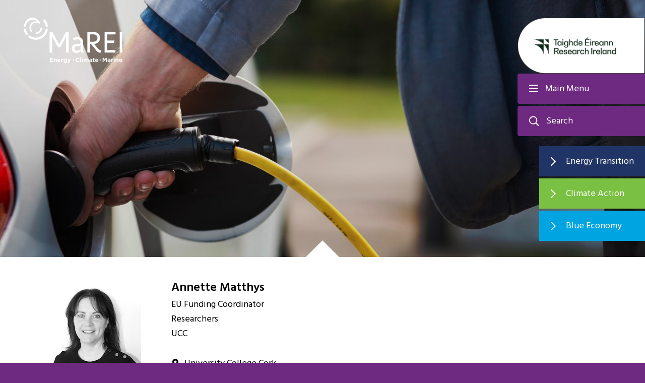

--- FILE ---
content_type: text/html; charset=UTF-8
request_url: https://www.marei.ie/people/annette-matthys/
body_size: 30289
content:
<!DOCTYPE html>

<html class="no-js" lang="en-US">

<head>

	<meta charset="UTF-8">
	<meta name="viewport" content="width=device-width, initial-scale=1.0">

	<link rel="profile" href="https://gmpg.org/xfn/11">

	<!-- Global site tag (gtag.js) - Google Analytics -->
	<script async src="https://www.googletagmanager.com/gtag/js?id=UA-53215454-1"></script>
	<script>
		window.dataLayer = window.dataLayer || [];

		function gtag() {
			dataLayer.push(arguments);
		}
		gtag('js', new Date());

		gtag('config', 'UA-53215454-1');
	</script>

	<meta name='robots' content='index, follow, max-image-preview:large, max-snippet:-1, max-video-preview:-1' />
	<style>img:is([sizes="auto" i], [sizes^="auto," i]) { contain-intrinsic-size: 3000px 1500px }</style>
	
	<!-- This site is optimized with the Yoast SEO plugin v26.4 - https://yoast.com/wordpress/plugins/seo/ -->
	<title>Annette Matthys - MaREI</title>
	<link rel="canonical" href="https://www.marei.ie/people/annette-matthys/" />
	<meta property="og:locale" content="en_US" />
	<meta property="og:type" content="article" />
	<meta property="og:title" content="Annette Matthys - MaREI" />
	<meta property="og:url" content="https://www.marei.ie/people/annette-matthys/" />
	<meta property="og:site_name" content="MaREI" />
	<meta property="article:modified_time" content="2022-06-03T09:02:55+00:00" />
	<meta property="og:image" content="https://www.marei.ie/wp-content/uploads/2020/03/Annette-Matthys_BW.jpg" />
	<meta property="og:image:width" content="200" />
	<meta property="og:image:height" content="243" />
	<meta property="og:image:type" content="image/jpeg" />
	<meta name="twitter:card" content="summary_large_image" />
	<script type="application/ld+json" class="yoast-schema-graph">{"@context":"https://schema.org","@graph":[{"@type":"WebPage","@id":"https://www.marei.ie/people/annette-matthys/","url":"https://www.marei.ie/people/annette-matthys/","name":"Annette Matthys - MaREI","isPartOf":{"@id":"https://www.marei.ie/#website"},"primaryImageOfPage":{"@id":"https://www.marei.ie/people/annette-matthys/#primaryimage"},"image":{"@id":"https://www.marei.ie/people/annette-matthys/#primaryimage"},"thumbnailUrl":"https://www.marei.ie/wp-content/uploads/2020/03/Annette-Matthys_BW.jpg","datePublished":"2020-03-26T15:38:22+00:00","dateModified":"2022-06-03T09:02:55+00:00","breadcrumb":{"@id":"https://www.marei.ie/people/annette-matthys/#breadcrumb"},"inLanguage":"en-US","potentialAction":[{"@type":"ReadAction","target":["https://www.marei.ie/people/annette-matthys/"]}]},{"@type":"ImageObject","inLanguage":"en-US","@id":"https://www.marei.ie/people/annette-matthys/#primaryimage","url":"https://www.marei.ie/wp-content/uploads/2020/03/Annette-Matthys_BW.jpg","contentUrl":"https://www.marei.ie/wp-content/uploads/2020/03/Annette-Matthys_BW.jpg","width":200,"height":243},{"@type":"BreadcrumbList","@id":"https://www.marei.ie/people/annette-matthys/#breadcrumb","itemListElement":[{"@type":"ListItem","position":1,"name":"Home","item":"https://www.marei.ie/"},{"@type":"ListItem","position":2,"name":"People","item":"https://www.marei.ie/people/"},{"@type":"ListItem","position":3,"name":"Annette Matthys"}]},{"@type":"WebSite","@id":"https://www.marei.ie/#website","url":"https://www.marei.ie/","name":"MaREI","description":"","potentialAction":[{"@type":"SearchAction","target":{"@type":"EntryPoint","urlTemplate":"https://www.marei.ie/?s={search_term_string}"},"query-input":{"@type":"PropertyValueSpecification","valueRequired":true,"valueName":"search_term_string"}}],"inLanguage":"en-US"}]}</script>
	<!-- / Yoast SEO plugin. -->


<link rel='dns-prefetch' href='//challenges.cloudflare.com' />
<link rel='dns-prefetch' href='//platform-api.sharethis.com' />
<link rel="alternate" type="application/rss+xml" title="MaREI &raquo; Feed" href="https://www.marei.ie/feed/" />
<link rel="alternate" type="application/rss+xml" title="MaREI &raquo; Comments Feed" href="https://www.marei.ie/comments/feed/" />
<script>
window._wpemojiSettings = {"baseUrl":"https:\/\/s.w.org\/images\/core\/emoji\/16.0.1\/72x72\/","ext":".png","svgUrl":"https:\/\/s.w.org\/images\/core\/emoji\/16.0.1\/svg\/","svgExt":".svg","source":{"concatemoji":"https:\/\/www.marei.ie\/wp-includes\/js\/wp-emoji-release.min.js?ver=6.8.3"}};
/*! This file is auto-generated */
!function(s,n){var o,i,e;function c(e){try{var t={supportTests:e,timestamp:(new Date).valueOf()};sessionStorage.setItem(o,JSON.stringify(t))}catch(e){}}function p(e,t,n){e.clearRect(0,0,e.canvas.width,e.canvas.height),e.fillText(t,0,0);var t=new Uint32Array(e.getImageData(0,0,e.canvas.width,e.canvas.height).data),a=(e.clearRect(0,0,e.canvas.width,e.canvas.height),e.fillText(n,0,0),new Uint32Array(e.getImageData(0,0,e.canvas.width,e.canvas.height).data));return t.every(function(e,t){return e===a[t]})}function u(e,t){e.clearRect(0,0,e.canvas.width,e.canvas.height),e.fillText(t,0,0);for(var n=e.getImageData(16,16,1,1),a=0;a<n.data.length;a++)if(0!==n.data[a])return!1;return!0}function f(e,t,n,a){switch(t){case"flag":return n(e,"\ud83c\udff3\ufe0f\u200d\u26a7\ufe0f","\ud83c\udff3\ufe0f\u200b\u26a7\ufe0f")?!1:!n(e,"\ud83c\udde8\ud83c\uddf6","\ud83c\udde8\u200b\ud83c\uddf6")&&!n(e,"\ud83c\udff4\udb40\udc67\udb40\udc62\udb40\udc65\udb40\udc6e\udb40\udc67\udb40\udc7f","\ud83c\udff4\u200b\udb40\udc67\u200b\udb40\udc62\u200b\udb40\udc65\u200b\udb40\udc6e\u200b\udb40\udc67\u200b\udb40\udc7f");case"emoji":return!a(e,"\ud83e\udedf")}return!1}function g(e,t,n,a){var r="undefined"!=typeof WorkerGlobalScope&&self instanceof WorkerGlobalScope?new OffscreenCanvas(300,150):s.createElement("canvas"),o=r.getContext("2d",{willReadFrequently:!0}),i=(o.textBaseline="top",o.font="600 32px Arial",{});return e.forEach(function(e){i[e]=t(o,e,n,a)}),i}function t(e){var t=s.createElement("script");t.src=e,t.defer=!0,s.head.appendChild(t)}"undefined"!=typeof Promise&&(o="wpEmojiSettingsSupports",i=["flag","emoji"],n.supports={everything:!0,everythingExceptFlag:!0},e=new Promise(function(e){s.addEventListener("DOMContentLoaded",e,{once:!0})}),new Promise(function(t){var n=function(){try{var e=JSON.parse(sessionStorage.getItem(o));if("object"==typeof e&&"number"==typeof e.timestamp&&(new Date).valueOf()<e.timestamp+604800&&"object"==typeof e.supportTests)return e.supportTests}catch(e){}return null}();if(!n){if("undefined"!=typeof Worker&&"undefined"!=typeof OffscreenCanvas&&"undefined"!=typeof URL&&URL.createObjectURL&&"undefined"!=typeof Blob)try{var e="postMessage("+g.toString()+"("+[JSON.stringify(i),f.toString(),p.toString(),u.toString()].join(",")+"));",a=new Blob([e],{type:"text/javascript"}),r=new Worker(URL.createObjectURL(a),{name:"wpTestEmojiSupports"});return void(r.onmessage=function(e){c(n=e.data),r.terminate(),t(n)})}catch(e){}c(n=g(i,f,p,u))}t(n)}).then(function(e){for(var t in e)n.supports[t]=e[t],n.supports.everything=n.supports.everything&&n.supports[t],"flag"!==t&&(n.supports.everythingExceptFlag=n.supports.everythingExceptFlag&&n.supports[t]);n.supports.everythingExceptFlag=n.supports.everythingExceptFlag&&!n.supports.flag,n.DOMReady=!1,n.readyCallback=function(){n.DOMReady=!0}}).then(function(){return e}).then(function(){var e;n.supports.everything||(n.readyCallback(),(e=n.source||{}).concatemoji?t(e.concatemoji):e.wpemoji&&e.twemoji&&(t(e.twemoji),t(e.wpemoji)))}))}((window,document),window._wpemojiSettings);
</script>
<style id='wp-emoji-styles-inline-css'>

	img.wp-smiley, img.emoji {
		display: inline !important;
		border: none !important;
		box-shadow: none !important;
		height: 1em !important;
		width: 1em !important;
		margin: 0 0.07em !important;
		vertical-align: -0.1em !important;
		background: none !important;
		padding: 0 !important;
	}
</style>
<link rel='stylesheet' id='wp-block-library-css' href='https://www.marei.ie/wp-includes/css/dist/block-library/style.min.css?ver=6.8.3' media='all' />
<style id='classic-theme-styles-inline-css'>
/*! This file is auto-generated */
.wp-block-button__link{color:#fff;background-color:#32373c;border-radius:9999px;box-shadow:none;text-decoration:none;padding:calc(.667em + 2px) calc(1.333em + 2px);font-size:1.125em}.wp-block-file__button{background:#32373c;color:#fff;text-decoration:none}
</style>
<style id='google-login-login-button-style-inline-css'>
.wp_google_login{clear:both;margin:40px auto 0}.wp_google_login.hidden{display:none}.wp_google_login__divider{position:relative;text-align:center}.wp_google_login__divider:before{background-color:#e1e2e2;content:"";height:1px;left:0;position:absolute;top:8px;width:100%}.wp_google_login__divider span{background-color:#fff;color:#e1e2e2;font-size:14px;padding-left:8px;padding-right:8px;position:relative;text-transform:uppercase;z-index:2}.wp_google_login__button-container{margin-top:10px}.wp_google_login__button{background-color:#fff;border:solid #ccced0;border-radius:4px;border-width:1px 1px 2px;box-sizing:border-box;color:#3d4145;cursor:pointer;display:block;font-size:14px;font-weight:500;line-height:25px;margin:0;outline:0;overflow:hidden;padding:10px 15px;text-align:center;text-decoration:none;text-overflow:ellipsis;width:100%}.wp_google_login__button:hover{color:#3d4145}.wp_google_login__google-icon{background:url(/wp-content/plugins/login-with-google/assets/build/blocks/login-button/../images/google_light.e4cbcb9b.png) no-repeat 50%;background-size:contain;display:inline-block;height:25px;margin-right:10px;vertical-align:middle;width:25px}

</style>
<style id='global-styles-inline-css'>
:root{--wp--preset--aspect-ratio--square: 1;--wp--preset--aspect-ratio--4-3: 4/3;--wp--preset--aspect-ratio--3-4: 3/4;--wp--preset--aspect-ratio--3-2: 3/2;--wp--preset--aspect-ratio--2-3: 2/3;--wp--preset--aspect-ratio--16-9: 16/9;--wp--preset--aspect-ratio--9-16: 9/16;--wp--preset--color--black: #000000;--wp--preset--color--cyan-bluish-gray: #abb8c3;--wp--preset--color--white: #ffffff;--wp--preset--color--pale-pink: #f78da7;--wp--preset--color--vivid-red: #cf2e2e;--wp--preset--color--luminous-vivid-orange: #ff6900;--wp--preset--color--luminous-vivid-amber: #fcb900;--wp--preset--color--light-green-cyan: #7bdcb5;--wp--preset--color--vivid-green-cyan: #00d084;--wp--preset--color--pale-cyan-blue: #8ed1fc;--wp--preset--color--vivid-cyan-blue: #0693e3;--wp--preset--color--vivid-purple: #9b51e0;--wp--preset--color--accent: #e22658;--wp--preset--color--primary: #000000;--wp--preset--color--secondary: #6d6d6d;--wp--preset--color--subtle-background: #dbdbdb;--wp--preset--color--background: #ffffff;--wp--preset--gradient--vivid-cyan-blue-to-vivid-purple: linear-gradient(135deg,rgba(6,147,227,1) 0%,rgb(155,81,224) 100%);--wp--preset--gradient--light-green-cyan-to-vivid-green-cyan: linear-gradient(135deg,rgb(122,220,180) 0%,rgb(0,208,130) 100%);--wp--preset--gradient--luminous-vivid-amber-to-luminous-vivid-orange: linear-gradient(135deg,rgba(252,185,0,1) 0%,rgba(255,105,0,1) 100%);--wp--preset--gradient--luminous-vivid-orange-to-vivid-red: linear-gradient(135deg,rgba(255,105,0,1) 0%,rgb(207,46,46) 100%);--wp--preset--gradient--very-light-gray-to-cyan-bluish-gray: linear-gradient(135deg,rgb(238,238,238) 0%,rgb(169,184,195) 100%);--wp--preset--gradient--cool-to-warm-spectrum: linear-gradient(135deg,rgb(74,234,220) 0%,rgb(151,120,209) 20%,rgb(207,42,186) 40%,rgb(238,44,130) 60%,rgb(251,105,98) 80%,rgb(254,248,76) 100%);--wp--preset--gradient--blush-light-purple: linear-gradient(135deg,rgb(255,206,236) 0%,rgb(152,150,240) 100%);--wp--preset--gradient--blush-bordeaux: linear-gradient(135deg,rgb(254,205,165) 0%,rgb(254,45,45) 50%,rgb(107,0,62) 100%);--wp--preset--gradient--luminous-dusk: linear-gradient(135deg,rgb(255,203,112) 0%,rgb(199,81,192) 50%,rgb(65,88,208) 100%);--wp--preset--gradient--pale-ocean: linear-gradient(135deg,rgb(255,245,203) 0%,rgb(182,227,212) 50%,rgb(51,167,181) 100%);--wp--preset--gradient--electric-grass: linear-gradient(135deg,rgb(202,248,128) 0%,rgb(113,206,126) 100%);--wp--preset--gradient--midnight: linear-gradient(135deg,rgb(2,3,129) 0%,rgb(40,116,252) 100%);--wp--preset--font-size--small: 18px;--wp--preset--font-size--medium: 20px;--wp--preset--font-size--large: 26.25px;--wp--preset--font-size--x-large: 42px;--wp--preset--font-size--normal: 21px;--wp--preset--font-size--larger: 32px;--wp--preset--spacing--20: 0.44rem;--wp--preset--spacing--30: 0.67rem;--wp--preset--spacing--40: 1rem;--wp--preset--spacing--50: 1.5rem;--wp--preset--spacing--60: 2.25rem;--wp--preset--spacing--70: 3.38rem;--wp--preset--spacing--80: 5.06rem;--wp--preset--shadow--natural: 6px 6px 9px rgba(0, 0, 0, 0.2);--wp--preset--shadow--deep: 12px 12px 50px rgba(0, 0, 0, 0.4);--wp--preset--shadow--sharp: 6px 6px 0px rgba(0, 0, 0, 0.2);--wp--preset--shadow--outlined: 6px 6px 0px -3px rgba(255, 255, 255, 1), 6px 6px rgba(0, 0, 0, 1);--wp--preset--shadow--crisp: 6px 6px 0px rgba(0, 0, 0, 1);}:where(.is-layout-flex){gap: 0.5em;}:where(.is-layout-grid){gap: 0.5em;}body .is-layout-flex{display: flex;}.is-layout-flex{flex-wrap: wrap;align-items: center;}.is-layout-flex > :is(*, div){margin: 0;}body .is-layout-grid{display: grid;}.is-layout-grid > :is(*, div){margin: 0;}:where(.wp-block-columns.is-layout-flex){gap: 2em;}:where(.wp-block-columns.is-layout-grid){gap: 2em;}:where(.wp-block-post-template.is-layout-flex){gap: 1.25em;}:where(.wp-block-post-template.is-layout-grid){gap: 1.25em;}.has-black-color{color: var(--wp--preset--color--black) !important;}.has-cyan-bluish-gray-color{color: var(--wp--preset--color--cyan-bluish-gray) !important;}.has-white-color{color: var(--wp--preset--color--white) !important;}.has-pale-pink-color{color: var(--wp--preset--color--pale-pink) !important;}.has-vivid-red-color{color: var(--wp--preset--color--vivid-red) !important;}.has-luminous-vivid-orange-color{color: var(--wp--preset--color--luminous-vivid-orange) !important;}.has-luminous-vivid-amber-color{color: var(--wp--preset--color--luminous-vivid-amber) !important;}.has-light-green-cyan-color{color: var(--wp--preset--color--light-green-cyan) !important;}.has-vivid-green-cyan-color{color: var(--wp--preset--color--vivid-green-cyan) !important;}.has-pale-cyan-blue-color{color: var(--wp--preset--color--pale-cyan-blue) !important;}.has-vivid-cyan-blue-color{color: var(--wp--preset--color--vivid-cyan-blue) !important;}.has-vivid-purple-color{color: var(--wp--preset--color--vivid-purple) !important;}.has-black-background-color{background-color: var(--wp--preset--color--black) !important;}.has-cyan-bluish-gray-background-color{background-color: var(--wp--preset--color--cyan-bluish-gray) !important;}.has-white-background-color{background-color: var(--wp--preset--color--white) !important;}.has-pale-pink-background-color{background-color: var(--wp--preset--color--pale-pink) !important;}.has-vivid-red-background-color{background-color: var(--wp--preset--color--vivid-red) !important;}.has-luminous-vivid-orange-background-color{background-color: var(--wp--preset--color--luminous-vivid-orange) !important;}.has-luminous-vivid-amber-background-color{background-color: var(--wp--preset--color--luminous-vivid-amber) !important;}.has-light-green-cyan-background-color{background-color: var(--wp--preset--color--light-green-cyan) !important;}.has-vivid-green-cyan-background-color{background-color: var(--wp--preset--color--vivid-green-cyan) !important;}.has-pale-cyan-blue-background-color{background-color: var(--wp--preset--color--pale-cyan-blue) !important;}.has-vivid-cyan-blue-background-color{background-color: var(--wp--preset--color--vivid-cyan-blue) !important;}.has-vivid-purple-background-color{background-color: var(--wp--preset--color--vivid-purple) !important;}.has-black-border-color{border-color: var(--wp--preset--color--black) !important;}.has-cyan-bluish-gray-border-color{border-color: var(--wp--preset--color--cyan-bluish-gray) !important;}.has-white-border-color{border-color: var(--wp--preset--color--white) !important;}.has-pale-pink-border-color{border-color: var(--wp--preset--color--pale-pink) !important;}.has-vivid-red-border-color{border-color: var(--wp--preset--color--vivid-red) !important;}.has-luminous-vivid-orange-border-color{border-color: var(--wp--preset--color--luminous-vivid-orange) !important;}.has-luminous-vivid-amber-border-color{border-color: var(--wp--preset--color--luminous-vivid-amber) !important;}.has-light-green-cyan-border-color{border-color: var(--wp--preset--color--light-green-cyan) !important;}.has-vivid-green-cyan-border-color{border-color: var(--wp--preset--color--vivid-green-cyan) !important;}.has-pale-cyan-blue-border-color{border-color: var(--wp--preset--color--pale-cyan-blue) !important;}.has-vivid-cyan-blue-border-color{border-color: var(--wp--preset--color--vivid-cyan-blue) !important;}.has-vivid-purple-border-color{border-color: var(--wp--preset--color--vivid-purple) !important;}.has-vivid-cyan-blue-to-vivid-purple-gradient-background{background: var(--wp--preset--gradient--vivid-cyan-blue-to-vivid-purple) !important;}.has-light-green-cyan-to-vivid-green-cyan-gradient-background{background: var(--wp--preset--gradient--light-green-cyan-to-vivid-green-cyan) !important;}.has-luminous-vivid-amber-to-luminous-vivid-orange-gradient-background{background: var(--wp--preset--gradient--luminous-vivid-amber-to-luminous-vivid-orange) !important;}.has-luminous-vivid-orange-to-vivid-red-gradient-background{background: var(--wp--preset--gradient--luminous-vivid-orange-to-vivid-red) !important;}.has-very-light-gray-to-cyan-bluish-gray-gradient-background{background: var(--wp--preset--gradient--very-light-gray-to-cyan-bluish-gray) !important;}.has-cool-to-warm-spectrum-gradient-background{background: var(--wp--preset--gradient--cool-to-warm-spectrum) !important;}.has-blush-light-purple-gradient-background{background: var(--wp--preset--gradient--blush-light-purple) !important;}.has-blush-bordeaux-gradient-background{background: var(--wp--preset--gradient--blush-bordeaux) !important;}.has-luminous-dusk-gradient-background{background: var(--wp--preset--gradient--luminous-dusk) !important;}.has-pale-ocean-gradient-background{background: var(--wp--preset--gradient--pale-ocean) !important;}.has-electric-grass-gradient-background{background: var(--wp--preset--gradient--electric-grass) !important;}.has-midnight-gradient-background{background: var(--wp--preset--gradient--midnight) !important;}.has-small-font-size{font-size: var(--wp--preset--font-size--small) !important;}.has-medium-font-size{font-size: var(--wp--preset--font-size--medium) !important;}.has-large-font-size{font-size: var(--wp--preset--font-size--large) !important;}.has-x-large-font-size{font-size: var(--wp--preset--font-size--x-large) !important;}
:where(.wp-block-post-template.is-layout-flex){gap: 1.25em;}:where(.wp-block-post-template.is-layout-grid){gap: 1.25em;}
:where(.wp-block-columns.is-layout-flex){gap: 2em;}:where(.wp-block-columns.is-layout-grid){gap: 2em;}
:root :where(.wp-block-pullquote){font-size: 1.5em;line-height: 1.6;}
</style>
<link rel='stylesheet' id='share-this-share-buttons-sticky-css' href='https://www.marei.ie/wp-content/plugins/sharethis-share-buttons/css/mu-style.css?ver=1754994909' media='all' />
<style id='share-this-share-buttons-sticky-inline-css'>
.st-sticky-share-buttons{ display: none!important; }
</style>
<link rel='stylesheet' id='twentytwenty-style-css' href='https://www.marei.ie/wp-content/themes/marei/style.css?ver=1763663614' media='all' />
<link rel='stylesheet' id='twentytwentysite-css' href='https://www.marei.ie/wp-content/themes/marei/dist/css/site.css?ver=1763663614' media='all' />
<link rel='stylesheet' id='twentytwentyglobal-css' href='https://www.marei.ie/wp-content/themes/marei/dist/css/global.css?ver=1763663614' media='all' />
<link rel='stylesheet' id='twentytwenty-print-style-css' href='https://www.marei.ie/wp-content/themes/marei/print.css?ver=1763663614' media='print' />
<link rel='stylesheet' id='searchwp-forms-css' href='https://www.marei.ie/wp-content/plugins/searchwp/assets/css/frontend/search-forms.min.css?ver=4.5.5' media='all' />
<script src="//platform-api.sharethis.com/js/sharethis.js?ver=2.3.6#property=5f7f2375bd44ad001273cef7&amp;product=sticky-buttons&amp;source=sharethis-share-buttons-wordpress" id="share-this-share-buttons-mu-js"></script>
<script src="https://www.marei.ie/wp-content/themes/marei/assets/js/index.js?ver=1.0" id="twentytwenty-js-js" async></script>
<script src="https://www.marei.ie/wp-includes/js/jquery/jquery.min.js?ver=3.7.1" id="jquery-core-js"></script>
<script src="https://www.marei.ie/wp-includes/js/jquery/jquery-migrate.min.js?ver=3.4.1" id="jquery-migrate-js"></script>
<link rel="https://api.w.org/" href="https://www.marei.ie/wp-json/" /><link rel="alternate" title="JSON" type="application/json" href="https://www.marei.ie/wp-json/wp/v2/people/14303" /><link rel="EditURI" type="application/rsd+xml" title="RSD" href="https://www.marei.ie/xmlrpc.php?rsd" />
<link rel='shortlink' href='https://www.marei.ie/?p=14303' />
<link rel="alternate" title="oEmbed (JSON)" type="application/json+oembed" href="https://www.marei.ie/wp-json/oembed/1.0/embed?url=https%3A%2F%2Fwww.marei.ie%2Fpeople%2Fannette-matthys%2F" />
<link rel="alternate" title="oEmbed (XML)" type="text/xml+oembed" href="https://www.marei.ie/wp-json/oembed/1.0/embed?url=https%3A%2F%2Fwww.marei.ie%2Fpeople%2Fannette-matthys%2F&#038;format=xml" />

<style data-eae-name="LhGzRFG9W_n3w24__">.__eae_cssd, .LhGzRFG9W_n3w24__ {unicode-bidi: bidi-override;direction: rtl;}</style>

<script> var __eae_open = function (str) { document.location.href = __eae_decode(str); }; var __eae_decode = function (str) { return str.replace(/[a-zA-Z]/g, function(c) { return String.fromCharCode( (c <= "Z" ? 90 : 122) >= (c = c.charCodeAt(0) + 13) ? c : c - 26 ); }); }; var __eae_decode_emails = function () { var __eae_emails = document.querySelectorAll(".__eae_r13"); for (var i = 0; i < __eae_emails.length; i++) { __eae_emails[i].textContent = __eae_decode(__eae_emails[i].textContent); } }; if (document.readyState !== "loading") { __eae_decode_emails(); } else if (document.addEventListener) { document.addEventListener("DOMContentLoaded", __eae_decode_emails); } else { document.attachEvent("onreadystatechange", function () { if (document.readyState !== "loading") __eae_decode_emails(); }); } var DkZLONQ__VX26i__ = function (str) { var r = function (a, d) { var map = "!\"#$%&'()*+,-./0123456789:;<=>?@ABCDEFGHIJKLMNOPQRSTUVWXYZ[\\]^_`abcdefghijklmnopqrstuvwxyz{|}~"; for (var i = 0; i < a.length; i++) { var pos = map.indexOf(a[i]); d += pos >= 0 ? map[(pos + 47) % 94] : a[i]; } return d; }; window.location.href = r(str, ""); }; document.addEventListener("copy", function (event) { if ( NodeList.prototype.forEach === undefined || Array.from === undefined || String.prototype.normalize === undefined || ! event.clipboardData ) { return; } var encoded = []; var copiedText = window.getSelection().toString().trim(); document.querySelectorAll( "." + document.querySelector("style[data-eae-name]").dataset.eaeName ).forEach(function (item) { encoded.push(item.innerText.trim()); }); if (! encoded.length) { return; } encoded.filter(function (value, index, self) { return self.indexOf(value) === index; }).map(function (item) { return { original: new RegExp(item.replace(/[-\/\\^$*+?.()|[\]{}]/g, "\\$&"), "ig"), reverse: Array.from(item.normalize("NFC")) .reverse() .join('') .replace(/[()]/g, "__eae__") }; }).forEach(function (item) { copiedText = copiedText.replace( item.original, item.reverse.replace("__eae__", "(").replace("__eae__", ")") ) }); event.clipboardData.setData("text/plain", copiedText); event.preventDefault(); }); </script>
	<script>document.documentElement.className = document.documentElement.className.replace( 'no-js', 'js' );</script>
	<style id="custom-background-css">
body.custom-background { background-color: #ffffff; }
</style>
	<link rel="icon" href="https://www.marei.ie/wp-content/uploads/2020/03/favicon-46x46.jpeg" sizes="32x32" />
<link rel="icon" href="https://www.marei.ie/wp-content/uploads/2020/03/favicon.jpeg" sizes="192x192" />
<link rel="apple-touch-icon" href="https://www.marei.ie/wp-content/uploads/2020/03/favicon.jpeg" />
<meta name="msapplication-TileImage" content="https://www.marei.ie/wp-content/uploads/2020/03/favicon.jpeg" />
		<style id="wp-custom-css">
			.single .related-content span.newspage-listing__date {  display:none; }
.marine-research-project__heading { color: #213466;}		</style>
		
</head>

<body class="wp-singular people-template-default single single-people postid-14303 custom-background wp-theme-marei singular enable-search-modal has-post-thumbnail has-single-pagination not-showing-comments show-avatars footer-top-visible reduced-spacing" data-thumbnailID="0">
	<div class="page-container">

		<a class="skip-link screen-reader-text" href="#site-content">Skip to the content</a>
		<header id="site-header" class="header-footer-group" role="banner">

			<div class="header-wrapper">

				<button class="toggle menu-toggle" data-toggle-target=".menu-modal" data-toggle-body-class="showing-menu-modal" aria-expanded="false" data-set-focus=".close-nav-toggle">
					<span class="toggle-inner">
						<span class="toggle-icon">
													</span>
						<span class="toggle-text">Main Menu</span>
					</span>
				</button><!-- .nav-toggle -->


									<button class="toggle search-top-toggle" data-toggle-target=".search-modal" data-toggle-body-class="showing-search-modal" data-set-focus=".search-modal .search-field" aria-expanded="false">
						<span class="toggle-inner">
							<span class="toggle-icon">
															</span>
							<span class="toggle-text">Search</span>
						</span>
					</button><!-- .search-toggle -->
				
			</div><!-- .header-titles-wrapper -->


			<div class="header-logo">
				<div class="site-logo faux-heading">
					<a href="https://www.marei.ie" class="custom-logo-link" rel="home">
													<img src="https://www.marei.ie/wp-content/uploads/2020/03/logo-1.png" alt="" class="logo_desktop" />
													<img src="https://www.marei.ie/wp-content/uploads/2020/03/logo-color.jpg" alt="" class="logo_mobile" />
											</a>
				</div>

				<div class="sfi-logo">
																							<img src="https://www.marei.ie/wp-content/uploads/2024/12/RI_centre_branding_screen_MaREI_Research_Ireland_ribbon.png" alt="" />
																</div>

			</div><!-- .header-titles -->


			<div class="quick__links">
															<div class="quick__links-link" style="background-color: #213466">
															<a href="#" target="_self" class="quick__links-toggle" >
									Energy Transition								</a>
							
															<ul class="quick__links-submenu reset-list-style" style="background-color: #213466; display: none;">
																														<li>
												<a href="https://www.marei.ie/the-energy-transition/" target="_self">
													Research Overview												</a>
											</li>
																																								<li>
												<a href="https://www.marei.ie/about-us/people/?p=energy" target="_self">
													People												</a>
											</li>
																																								<li>
												<a href="https://www.marei.ie/research/projects/?p=energy-research" target="_self">
													Projects												</a>
											</li>
																																								<li>
												<a href="https://www.marei.ie/news-and-events/" target="_self">
													News and Events												</a>
											</li>
																											</ul>
							
						</div>
											<div class="quick__links-link" style="background-color: #7ac143">
															<a href="#" target="_self" class="quick__links-toggle" >
									Climate Action								</a>
							
															<ul class="quick__links-submenu reset-list-style" style="background-color: #7ac143; display: none;">
																														<li>
												<a href="https://www.marei.ie/climate-action/" target="_self">
													Research Overview												</a>
											</li>
																																								<li>
												<a href="https://www.marei.ie/about-us/people/?p=climate" target="_self">
													People												</a>
											</li>
																																								<li>
												<a href="https://www.marei.ie/research/projects/?p=climate-research" target="_self">
													Projects												</a>
											</li>
																																								<li>
												<a href="https://www.marei.ie/news-and-events/" target="_self">
													News and Events												</a>
											</li>
																																								<li>
												<a href="https://www.marei.ie/marei-climate-action-case-studies/" target="_self">
													Climate Action Case Studies												</a>
											</li>
																																								<li>
												<a href="https://www.marei.ie/all-island-climate-and-biodiversity-research-network/" target="_self">
													All Island Research Network 												</a>
											</li>
																											</ul>
							
						</div>
											<div class="quick__links-link" style="background-color: #00a4e0">
															<a href="#" target="_self" class="quick__links-toggle" >
									Blue Economy								</a>
							
															<ul class="quick__links-submenu reset-list-style" style="background-color: #00a4e0; display: none;">
																														<li>
												<a href="https://www.marei.ie/blue-economy-research/" target="_self">
													Research Overview												</a>
											</li>
																																								<li>
												<a href="https://www.marei.ie/about-us/people/?p=blue-economy" target="_self">
													People												</a>
											</li>
																																								<li>
												<a href="https://www.marei.ie/research/projects/?p=marine-research" target="_self">
													Projects												</a>
											</li>
																																								<li>
												<a href="https://www.marei.ie/news-and-events/" target="_self">
													News and Events												</a>
											</li>
																											</ul>
							
						</div>
												</div>

			<div class="search-modal cover-modal header-footer-group" data-modal-target-string=".search-modal">

	<div class="search-modal-inner modal-inner">

		<button class="toggle search-untoggle close-search-toggle fill-children-current-color" data-toggle-target=".search-modal" data-toggle-body-class="showing-search-modal" data-set-focus=".search-modal .search-field" aria-expanded="false">
			<span class="screen-reader-text">Close search</span>
			<svg class="svg-icon" aria-hidden="true" role="img" focusable="false" xmlns="http://www.w3.org/2000/svg" width="16" height="16" viewBox="0 0 16 16"><polygon fill="" fill-rule="evenodd" points="6.852 7.649 .399 1.195 1.445 .149 7.899 6.602 14.352 .149 15.399 1.195 8.945 7.649 15.399 14.102 14.352 15.149 7.899 8.695 1.445 15.149 .399 14.102" /></svg>		</button><!-- .search-toggle -->

		<form role="search" aria-label="Search for:" method="get" class="search-form" action="https://www.marei.ie/">
	<label for="search-form-1">
		<span class="screen-reader-text">Search for:</span>
		<input type="search" id="search-form-1" class="search-field" placeholder="Search &hellip;" name="s" />
	</label>
	<input type="submit" class="search-submit" value="Search" />
</form>


					<div class="common-searches">
				
				 <h5 class="common-searches__title">Common Searches</h5> 

				
				
				<ul class="reset-list-style common-searches__list">
												<li class="common-searches__item">
																	<a href="https://www.marei.ie/offshore-renewable-energy/" target="_self">
										Offshore Renewable Energy									</a>
															</li>
												<li class="common-searches__item">
																	<a href="https://www.marei.ie/coastal-marine-systems/climate-impacts-and-adaptation/" target="_self">
										Climate Impacts and Adaptation									</a>
															</li>
												<li class="common-searches__item">
																	<a href="https://www.marei.ie/project/dingle-peninsula-2030/" target="_self">
										Dingle Peninsula 2030									</a>
															</li>
									</ul>
				 
			</div>
		

	</div><!-- .search-modal-inner -->

</div><!-- .menu-modal -->

		</header><!-- #site-header -->

		
<div class="menu-modal cover-modal header-footer-group" data-modal-target-string=".menu-modal">

	<div class="menu-modal-inner modal-inner">

		<div class="menu-wrapper">

			<div class="menu-top">

				<button class="toggle close-nav-toggle fill-children-current-color" data-toggle-target=".menu-modal" data-toggle-body-class="showing-menu-modal" aria-expanded="false" data-set-focus=".menu-modal">
					<span class="toggle-text">Close Menu</span>
					<svg class="svg-icon" aria-hidden="true" role="img" focusable="false" xmlns="http://www.w3.org/2000/svg" width="16" height="16" viewBox="0 0 16 16"><polygon fill="" fill-rule="evenodd" points="6.852 7.649 .399 1.195 1.445 .149 7.899 6.602 14.352 .149 15.399 1.195 8.945 7.649 15.399 14.102 14.352 15.149 7.899 8.695 1.445 15.149 .399 14.102" /></svg>				</button><!-- .nav-toggle -->

				
					<nav class="expanded-menu mobile-menu" aria-label="Expanded" role="navigation">

						<ul class="modal-menu reset-list-style">
							<li id="menu-item-346" class="menu-item menu-item-type-post_type menu-item-object-page menu-item-home menu-item-346"><div class="ancestor-wrapper"><a href="https://www.marei.ie/">Home</a></div><!-- .ancestor-wrapper --></li>
<li id="menu-item-23" class="menu-item menu-item-type-post_type menu-item-object-page menu-item-has-children menu-item-23"><div class="ancestor-wrapper"><a href="https://www.marei.ie/about-us/">About Us</a><button class="toggle sub-menu-toggle fill-children-current-color" data-toggle-target=".menu-modal .menu-item-23 > .sub-menu" data-toggle-type="slidetoggle" data-toggle-duration="250" aria-expanded="false"><span class="screen-reader-text">Show sub menu</span><svg class="svg-icon" aria-hidden="true" role="img" focusable="false" xmlns="http://www.w3.org/2000/svg" width="20" height="12" viewBox="0 0 20 12"><polygon fill="" fill-rule="evenodd" points="1319.899 365.778 1327.678 358 1329.799 360.121 1319.899 370.021 1310 360.121 1312.121 358" transform="translate(-1310 -358)" /></svg></button></div><!-- .ancestor-wrapper -->
<ul class="sub-menu">
	<li id="menu-item-629" class="menu-item menu-item-type-post_type menu-item-object-page menu-item-629"><div class="ancestor-wrapper"><a href="https://www.marei.ie/about-us/">About Us</a></div><!-- .ancestor-wrapper --></li>
	<li id="menu-item-345" class="menu-item menu-item-type-post_type menu-item-object-page menu-item-345"><div class="ancestor-wrapper"><a href="https://www.marei.ie/about-us/people/">People</a></div><!-- .ancestor-wrapper --></li>
	<li id="menu-item-17710" class="menu-item menu-item-type-post_type menu-item-object-page menu-item-17710"><div class="ancestor-wrapper"><a href="https://www.marei.ie/about-us/careers/">Careers</a></div><!-- .ancestor-wrapper --></li>
	<li id="menu-item-22165" class="menu-item menu-item-type-post_type menu-item-object-page menu-item-22165"><div class="ancestor-wrapper"><a href="https://www.marei.ie/about-us/mna-at-marei/">Mná at MaREI</a></div><!-- .ancestor-wrapper --></li>
	<li id="menu-item-31845" class="menu-item menu-item-type-post_type menu-item-object-post menu-item-31845"><div class="ancestor-wrapper"><a href="https://www.marei.ie/ucc-futures-sustainability/">UCC Futures – Sustainability</a></div><!-- .ancestor-wrapper --></li>
	<li id="menu-item-343" class="menu-item menu-item-type-post_type menu-item-object-page menu-item-343"><div class="ancestor-wrapper"><a href="https://www.marei.ie/about-us/committees/">Committees</a></div><!-- .ancestor-wrapper --></li>
	<li id="menu-item-782" class="menu-item menu-item-type-custom menu-item-object-custom menu-item-has-children menu-item-782"><div class="ancestor-wrapper"><a href="#">Legal</a><button class="toggle sub-menu-toggle fill-children-current-color" data-toggle-target=".menu-modal .menu-item-782 > .sub-menu" data-toggle-type="slidetoggle" data-toggle-duration="250" aria-expanded="false"><span class="screen-reader-text">Show sub menu</span><svg class="svg-icon" aria-hidden="true" role="img" focusable="false" xmlns="http://www.w3.org/2000/svg" width="20" height="12" viewBox="0 0 20 12"><polygon fill="" fill-rule="evenodd" points="1319.899 365.778 1327.678 358 1329.799 360.121 1319.899 370.021 1310 360.121 1312.121 358" transform="translate(-1310 -358)" /></svg></button></div><!-- .ancestor-wrapper -->
	<ul class="sub-menu">
		<li id="menu-item-783" class="menu-item menu-item-type-post_type menu-item-object-page menu-item-privacy-policy menu-item-783"><div class="ancestor-wrapper"><a rel="privacy-policy" href="https://www.marei.ie/privacy-policy/">Privacy Policy</a></div><!-- .ancestor-wrapper --></li>
		<li id="menu-item-784" class="menu-item menu-item-type-post_type menu-item-object-page menu-item-784"><div class="ancestor-wrapper"><a href="https://www.marei.ie/disclaimer/">Disclaimer</a></div><!-- .ancestor-wrapper --></li>
	</ul>
</li>
	<li id="menu-item-24182" class="menu-item menu-item-type-post_type menu-item-object-page menu-item-24182"><div class="ancestor-wrapper"><a href="https://www.marei.ie/about-us/faqs/">FAQ’s</a></div><!-- .ancestor-wrapper --></li>
</ul>
</li>
<li id="menu-item-267" class="menu-item menu-item-type-post_type menu-item-object-page menu-item-has-children menu-item-267"><div class="ancestor-wrapper"><a href="https://www.marei.ie/research/">Research</a><button class="toggle sub-menu-toggle fill-children-current-color" data-toggle-target=".menu-modal .menu-item-267 > .sub-menu" data-toggle-type="slidetoggle" data-toggle-duration="250" aria-expanded="false"><span class="screen-reader-text">Show sub menu</span><svg class="svg-icon" aria-hidden="true" role="img" focusable="false" xmlns="http://www.w3.org/2000/svg" width="20" height="12" viewBox="0 0 20 12"><polygon fill="" fill-rule="evenodd" points="1319.899 365.778 1327.678 358 1329.799 360.121 1319.899 370.021 1310 360.121 1312.121 358" transform="translate(-1310 -358)" /></svg></button></div><!-- .ancestor-wrapper -->
<ul class="sub-menu">
	<li id="menu-item-761" class="menu-item menu-item-type-post_type menu-item-object-page menu-item-761"><div class="ancestor-wrapper"><a href="https://www.marei.ie/research/">Research Overview</a></div><!-- .ancestor-wrapper --></li>
	<li id="menu-item-15748" class="menu-item menu-item-type-post_type menu-item-object-page menu-item-15748"><div class="ancestor-wrapper"><a href="https://www.marei.ie/research/projects/">Projects</a></div><!-- .ancestor-wrapper --></li>
	<li id="menu-item-429" class="menu-item menu-item-type-post_type menu-item-object-page menu-item-has-children menu-item-429"><div class="ancestor-wrapper"><a href="https://www.marei.ie/research/phd-programme/">MaREI Doctoral Training Programme</a><button class="toggle sub-menu-toggle fill-children-current-color" data-toggle-target=".menu-modal .menu-item-429 > .sub-menu" data-toggle-type="slidetoggle" data-toggle-duration="250" aria-expanded="false"><span class="screen-reader-text">Show sub menu</span><svg class="svg-icon" aria-hidden="true" role="img" focusable="false" xmlns="http://www.w3.org/2000/svg" width="20" height="12" viewBox="0 0 20 12"><polygon fill="" fill-rule="evenodd" points="1319.899 365.778 1327.678 358 1329.799 360.121 1319.899 370.021 1310 360.121 1312.121 358" transform="translate(-1310 -358)" /></svg></button></div><!-- .ancestor-wrapper -->
	<ul class="sub-menu">
		<li id="menu-item-17945" class="menu-item menu-item-type-post_type menu-item-object-page menu-item-17945"><div class="ancestor-wrapper"><a href="https://www.marei.ie/research/phd-programme/erbe-cdt/">ERBE CDT</a></div><!-- .ancestor-wrapper --></li>
	</ul>
</li>
	<li id="menu-item-632" class="menu-item menu-item-type-post_type menu-item-object-page menu-item-632"><div class="ancestor-wrapper"><a href="https://www.marei.ie/research/scientific-achievements/">Scientific Achievements</a></div><!-- .ancestor-wrapper --></li>
	<li id="menu-item-432" class="menu-item menu-item-type-post_type menu-item-object-page menu-item-432"><div class="ancestor-wrapper"><a href="https://www.marei.ie/publications/">Publications</a></div><!-- .ancestor-wrapper --></li>
</ul>
</li>
<li id="menu-item-703" class="menu-item menu-item-type-custom menu-item-object-custom menu-item-has-children menu-item-703"><div class="ancestor-wrapper"><a href="#">Informing Policy</a><button class="toggle sub-menu-toggle fill-children-current-color" data-toggle-target=".menu-modal .menu-item-703 > .sub-menu" data-toggle-type="slidetoggle" data-toggle-duration="250" aria-expanded="false"><span class="screen-reader-text">Show sub menu</span><svg class="svg-icon" aria-hidden="true" role="img" focusable="false" xmlns="http://www.w3.org/2000/svg" width="20" height="12" viewBox="0 0 20 12"><polygon fill="" fill-rule="evenodd" points="1319.899 365.778 1327.678 358 1329.799 360.121 1319.899 370.021 1310 360.121 1312.121 358" transform="translate(-1310 -358)" /></svg></button></div><!-- .ancestor-wrapper -->
<ul class="sub-menu">
	<li id="menu-item-708" class="menu-item menu-item-type-post_type menu-item-object-page menu-item-708"><div class="ancestor-wrapper"><a href="https://www.marei.ie/informing-policy/">Overview</a></div><!-- .ancestor-wrapper --></li>
	<li id="menu-item-707" class="menu-item menu-item-type-post_type menu-item-object-page menu-item-707"><div class="ancestor-wrapper"><a href="https://www.marei.ie/energy-and-climate-policy/">Energy &#038; Climate Policy</a></div><!-- .ancestor-wrapper --></li>
	<li id="menu-item-706" class="menu-item menu-item-type-post_type menu-item-object-page menu-item-706"><div class="ancestor-wrapper"><a href="https://www.marei.ie/eu-policy/">Marine Policy</a></div><!-- .ancestor-wrapper --></li>
	<li id="menu-item-704" class="menu-item menu-item-type-post_type menu-item-object-page menu-item-704"><div class="ancestor-wrapper"><a href="https://www.marei.ie/informing-policy/resources/">Resources</a></div><!-- .ancestor-wrapper --></li>
</ul>
</li>
<li id="menu-item-781" class="menu-item menu-item-type-custom menu-item-object-custom menu-item-has-children menu-item-781"><div class="ancestor-wrapper"><a href="#">Supporting Industry</a><button class="toggle sub-menu-toggle fill-children-current-color" data-toggle-target=".menu-modal .menu-item-781 > .sub-menu" data-toggle-type="slidetoggle" data-toggle-duration="250" aria-expanded="false"><span class="screen-reader-text">Show sub menu</span><svg class="svg-icon" aria-hidden="true" role="img" focusable="false" xmlns="http://www.w3.org/2000/svg" width="20" height="12" viewBox="0 0 20 12"><polygon fill="" fill-rule="evenodd" points="1319.899 365.778 1327.678 358 1329.799 360.121 1319.899 370.021 1310 360.121 1312.121 358" transform="translate(-1310 -358)" /></svg></button></div><!-- .ancestor-wrapper -->
<ul class="sub-menu">
	<li id="menu-item-15979" class="menu-item menu-item-type-post_type menu-item-object-page menu-item-15979"><div class="ancestor-wrapper"><a href="https://www.marei.ie/supporting-industry/">Overview</a></div><!-- .ancestor-wrapper --></li>
	<li id="menu-item-780" class="menu-item menu-item-type-post_type menu-item-object-page menu-item-780"><div class="ancestor-wrapper"><a href="https://www.marei.ie/supporting-industry/why-work-with-us/">Why Work with Us?</a></div><!-- .ancestor-wrapper --></li>
	<li id="menu-item-779" class="menu-item menu-item-type-post_type menu-item-object-page menu-item-779"><div class="ancestor-wrapper"><a href="https://www.marei.ie/supporting-industry/engagement-mechanisms/">Engagement Mechanisms</a></div><!-- .ancestor-wrapper --></li>
	<li id="menu-item-778" class="menu-item menu-item-type-post_type menu-item-object-page menu-item-778"><div class="ancestor-wrapper"><a href="https://www.marei.ie/supporting-industry/industry-case-studies/">Industry Case Studies</a></div><!-- .ancestor-wrapper --></li>
</ul>
</li>
<li id="menu-item-709" class="menu-item menu-item-type-custom menu-item-object-custom menu-item-has-children menu-item-709"><div class="ancestor-wrapper"><a href="#">Empowering Society</a><button class="toggle sub-menu-toggle fill-children-current-color" data-toggle-target=".menu-modal .menu-item-709 > .sub-menu" data-toggle-type="slidetoggle" data-toggle-duration="250" aria-expanded="false"><span class="screen-reader-text">Show sub menu</span><svg class="svg-icon" aria-hidden="true" role="img" focusable="false" xmlns="http://www.w3.org/2000/svg" width="20" height="12" viewBox="0 0 20 12"><polygon fill="" fill-rule="evenodd" points="1319.899 365.778 1327.678 358 1329.799 360.121 1319.899 370.021 1310 360.121 1312.121 358" transform="translate(-1310 -358)" /></svg></button></div><!-- .ancestor-wrapper -->
<ul class="sub-menu">
	<li id="menu-item-721" class="menu-item menu-item-type-post_type menu-item-object-page menu-item-721"><div class="ancestor-wrapper"><a href="https://www.marei.ie/empowering-society/">Overview</a></div><!-- .ancestor-wrapper --></li>
	<li id="menu-item-725" class="menu-item menu-item-type-post_type menu-item-object-page menu-item-725"><div class="ancestor-wrapper"><a href="https://www.marei.ie/empowering-society/education-and-outreach/">Education and Outreach</a></div><!-- .ancestor-wrapper --></li>
	<li id="menu-item-724" class="menu-item menu-item-type-post_type menu-item-object-page menu-item-724"><div class="ancestor-wrapper"><a href="https://www.marei.ie/empowering-society/engaged-research/">Engaged Research</a></div><!-- .ancestor-wrapper --></li>
	<li id="menu-item-722" class="menu-item menu-item-type-post_type menu-item-object-page menu-item-722"><div class="ancestor-wrapper"><a href="https://www.marei.ie/empowering-society/resources/">Resources</a></div><!-- .ancestor-wrapper --></li>
</ul>
</li>
<li id="menu-item-730" class="menu-item menu-item-type-custom menu-item-object-custom menu-item-has-children menu-item-730"><div class="ancestor-wrapper"><a href="#">Infrastructure</a><button class="toggle sub-menu-toggle fill-children-current-color" data-toggle-target=".menu-modal .menu-item-730 > .sub-menu" data-toggle-type="slidetoggle" data-toggle-duration="250" aria-expanded="false"><span class="screen-reader-text">Show sub menu</span><svg class="svg-icon" aria-hidden="true" role="img" focusable="false" xmlns="http://www.w3.org/2000/svg" width="20" height="12" viewBox="0 0 20 12"><polygon fill="" fill-rule="evenodd" points="1319.899 365.778 1327.678 358 1329.799 360.121 1319.899 370.021 1310 360.121 1312.121 358" transform="translate(-1310 -358)" /></svg></button></div><!-- .ancestor-wrapper -->
<ul class="sub-menu">
	<li id="menu-item-16077" class="menu-item menu-item-type-post_type menu-item-object-page menu-item-16077"><div class="ancestor-wrapper"><a href="https://www.marei.ie/infrastructure/">Overview</a></div><!-- .ancestor-wrapper --></li>
	<li id="menu-item-751" class="menu-item menu-item-type-post_type menu-item-object-page menu-item-751"><div class="ancestor-wrapper"><a href="https://www.marei.ie/infrastructure/lir-national-ocean-tf/">Lir National Ocean TF</a></div><!-- .ancestor-wrapper --></li>
	<li id="menu-item-753" class="menu-item menu-item-type-post_type menu-item-object-page menu-item-753"><div class="ancestor-wrapper"><a href="https://www.marei.ie/infrastructure/structural-research-laboratory/">Structural Research Laboratory</a></div><!-- .ancestor-wrapper --></li>
	<li id="menu-item-747" class="menu-item menu-item-type-post_type menu-item-object-page menu-item-747"><div class="ancestor-wrapper"><a href="https://www.marei.ie/infrastructure/biofuels-laboratory/">Biofuels Laboratory</a></div><!-- .ancestor-wrapper --></li>
	<li id="menu-item-752" class="menu-item menu-item-type-post_type menu-item-object-page menu-item-752"><div class="ancestor-wrapper"><a href="https://www.marei.ie/infrastructure/mace-head-atmospheric-research-station/">Mace Head Atmospheric Research Station</a></div><!-- .ancestor-wrapper --></li>
	<li id="menu-item-754" class="menu-item menu-item-type-post_type menu-item-object-page menu-item-754"><div class="ancestor-wrapper"><a href="https://www.marei.ie/infrastructure/ul-marine-robotics-laboratory/">UL Marine Robotics Laboratory</a></div><!-- .ancestor-wrapper --></li>
	<li id="menu-item-748" class="menu-item menu-item-type-post_type menu-item-object-page menu-item-748"><div class="ancestor-wrapper"><a href="https://www.marei.ie/infrastructure/coastal-observing-radar-system/">Coastal Observing Radar System</a></div><!-- .ancestor-wrapper --></li>
	<li id="menu-item-750" class="menu-item menu-item-type-post_type menu-item-object-page menu-item-750"><div class="ancestor-wrapper"><a href="https://www.marei.ie/infrastructure/dynamical-systems-risk-laboratory/">Dynamical Systems &#038; Risk Laboratory</a></div><!-- .ancestor-wrapper --></li>
	<li id="menu-item-749" class="menu-item menu-item-type-post_type menu-item-object-page menu-item-749"><div class="ancestor-wrapper"><a href="https://www.marei.ie/infrastructure/coer-wave-tank/">COER Wave Tank</a></div><!-- .ancestor-wrapper --></li>
</ul>
</li>
<li id="menu-item-371" class="menu-item menu-item-type-post_type menu-item-object-page menu-item-has-children menu-item-371"><div class="ancestor-wrapper"><a href="https://www.marei.ie/news-and-events/">News and Events</a><button class="toggle sub-menu-toggle fill-children-current-color" data-toggle-target=".menu-modal .menu-item-371 > .sub-menu" data-toggle-type="slidetoggle" data-toggle-duration="250" aria-expanded="false"><span class="screen-reader-text">Show sub menu</span><svg class="svg-icon" aria-hidden="true" role="img" focusable="false" xmlns="http://www.w3.org/2000/svg" width="20" height="12" viewBox="0 0 20 12"><polygon fill="" fill-rule="evenodd" points="1319.899 365.778 1327.678 358 1329.799 360.121 1319.899 370.021 1310 360.121 1312.121 358" transform="translate(-1310 -358)" /></svg></button></div><!-- .ancestor-wrapper -->
<ul class="sub-menu">
	<li id="menu-item-406" class="menu-item menu-item-type-taxonomy menu-item-object-category menu-item-406"><div class="ancestor-wrapper"><a href="https://www.marei.ie/category/news/">News</a></div><!-- .ancestor-wrapper --></li>
	<li id="menu-item-407" class="menu-item menu-item-type-taxonomy menu-item-object-category menu-item-407"><div class="ancestor-wrapper"><a href="https://www.marei.ie/category/events/">Events</a></div><!-- .ancestor-wrapper --></li>
	<li id="menu-item-405" class="menu-item menu-item-type-post_type menu-item-object-page menu-item-405"><div class="ancestor-wrapper"><a href="https://www.marei.ie/videos/">Videos</a></div><!-- .ancestor-wrapper --></li>
</ul>
</li>
<li id="menu-item-785" class="menu-item menu-item-type-post_type menu-item-object-page menu-item-785"><div class="ancestor-wrapper"><a href="https://www.marei.ie/contact-us/">Contact Us</a></div><!-- .ancestor-wrapper --></li>
						</ul>

					</nav>

					
			</div><!-- .menu-top -->

		</div><!-- .menu-wrapper -->

	</div><!-- .menu-modal-inner -->

</div><!-- .menu-modal -->

<main id="site-content" role="main">

	
<article class="post-14303 people type-people status-publish has-post-thumbnail hentry" id="post-14303">
    <div class="content-hero_inner_page sections" id="sections1">
        <figure class="hero-inner" style="background-image: url('https://www.marei.ie/wp-content/uploads/2020/03/hero-1920x718.jpg');">
            <img src="https://www.marei.ie/wp-content/themes/marei/dist/images/hero_inner-placeholder.png" alt="" />
        </figure><!-- .featured-media -->
    </div>

    <div class="section-inner">
        <div class="people-page">
            <div class="people-page__top">
                <div class="people__photo">
                    <img src="https://www.marei.ie/wp-content/uploads/2020/03/Annette-Matthys_BW.jpg" alt="" />
                </div>
                <div class="people-page__top__content">
                    <div class="people-page__top__copy">
                                                <h5 class="people__name">
                            Annette Matthys                        </h5>

                                                    <span class="people__role">
                                EU Funding Coordinator                                <br>
                                Researchers                            </span>
                        
                                                    <span class="people__acad">
                                UCC                            </span>
                        
                        
                                            </div>
                    <div class="people-page__top__info">
                                                    <span class="people__location icon">
                                University College Cork                            </span>
                                                                            <span class="people__email icon">
                                <a href="m&#97;&#105;&#108;&#x74;&#x6f;&#x3a;a&#46;&#109;&#97;&#x74;&#x74;&#x68;&#x79;s&#64;&#117;&#99;&#x63;&#x2e;&#x69;&#x65;"><span class="__eae_cssd">e&#105;&#x2e;&#x63;c&#117;&#x40;&#x73;y&#104;&#116;&#x74;&#x61;m&#46;&#x61;</span></a>
                            </span>
                                                                            <span class="people__phone icon">
                                <a href="tel:+353 (0)21 486 4304">+353 (0)21 486 4304</a>
                            </span>
                        
                        <div class="people-page__social">
                                                                                                                                        </div>
                    </div>
                </div>
            </div>
            <div class="people-page__bottom">
                <div class="people-content">
<h5>Overview</h5>
<p>Annette is EU Funding Coordinator for MaREI, ERI in UCC, assisting the centre’s management team and PI’s with anything financial, from proposal budget to final payment.</p>
<h5>Background &amp; Further Information</h5>
<p>Can be found at&nbsp;<a href="http://research.ucc.ie/profiles/X100/amatthys/" target="_blank" rel="noopener">UCC Research Profile</a></p>
</div>
            </div>
        </div>
    </div>
</article><!-- .post -->

	
</main><!-- #site-content -->

<footer id="site-footer" role="contentinfo" class="header-footer-group">
	
	<div class="footer__top">
		<div class="section-inner">
			<div class="footer__top-left">
				<h6 class="dashed-title">MaREI, the Research Ireland Centre for Energy, Climate and Marine</h6>
				<div class="footer__address__menu">
					<div class="footer__address">
						<p><!--(figmeta)eyJmaWxlS2V5IjoiYzJUU1hlZUVLNFBhd1hIZVhJekRndiIsInBhc3RlSUQiOjE5NDA5MTQzMDMsImRhdGFUeXBlIjoic2NlbmUifQo=(/figmeta)--><!--(figma)ZmlnLWtpd2kBAAAAZRsAALVa93/jyHWfAam22nbF53Pvve3tdXcIBEVKJIEDQGr3XHgQCUm4ZTNBaXfP3XGa414TO3Zsx3GPe497EttJXOIS9zh2yv+R73cGIKDVxb9lP5/VvPfm4Tszb968eTPDcTNKknA3Ci5PIiFObDj1VtcPTC8Q+NdyKnbXqpmtddsHK9u+7RV4Q2nbrQrokl9fb5kNUGU/ON+wQSwoouvbxFpUugq562/W3a5nNxyTXy61nKBePd/1a067Uem23XXPrPD75ZTsVpwW+ZWM9+yqZ/s1iI75lt2yuxC7te4dbds7D+FqUejZboPC4+alOEGXz4EWFEiz18PQIfJss9J1WkpNKGbLqwdsUbbG/[base64]/RUvYXGWkp6em0QjfpNjEqIa1zT97tBDXDrnA34i9dUPiArprdpsy2j2W4EdT0HJXYVPVlre6wqW07DmXMLjfp6LVDfLPqwtaLU4PBFxams2+CX9ScZu4JZ8BomsY/5TjXoKgxwqzXTq8y545V6tWp7th7BCfuc1Wj72p4na23KTvlm0J4b+bRqBcRVjXaz3nL8esAmrnbDeDTTk7nkO406J1jAzSp1zCZaY1chkXMRS2UPzC5IimBuzgZkpbkMSk1HraJyvWmqkS3AwzbqIBbrQ6xOvxcOIm10LC/PDixl72qdw5PVekM1EtTVTJbsnZ2ol3a0XG+1sGj9mllxtlApKp7j5qysOvAPTGCr0l1rtNkvY820Ng+LSkF0aWapZbDoePX1ul7pou3CNVHKhrOlCHQh0H3w4QiNrmW6dO5yznWrjmeppbNA0ErUG0/DWTwe4ZtsgaBlTCvMCVpiuPVNO3cyo7U/3I6m7VE8S/CNZ3IYwq2fsxs+CIkeYfnTLoY1HiWzaWHSMJmQC9ar7sqmyXhgoI3UpCXfMtUAylUgVrr6i4WUUdqL/mw6vhCZg3h3hA/mYAKrpK4Cl3TaQUoaWtkKJ0DJxoehqNmW/h1t06PIMD3P2VIuxEGUNGvf0a43EHM8Ze2yhtoYx2y2iQilWl2zOzarZYZqrI3HgygcOZMos2y53dKejT7iMx/LHrT022uBZyraOKccXk20GlltPI3vGY9m4QCfN+wqlQqGgxOopWVstH1E77qa0fzrTjSdxfBZyhwXVYVP15wgcJqgjOZ4P4ms/WkynmJyKnbVRKxAhbA8x4eL1j3Q0j5v02cxr+AMbD6qKdfEUBA7LPgG+LKr4sUCCqveALXYwRIYT5vxdEr0uW9h/an5lYrAckSYsFvrASffqITJnl5lhoVgCpHIXUOqlag9qey21iESG67NUvodFoZbqaIo2Zcm4+nsSu8rWQ5MgE5nLiYywVa9otqXmaBmZ+ZthJfH+7P1adzXIGXtkAVz5h00tH+W8m/ccDaLpiNUQavuKt9CwFKBS6rJ2p+NvSiJ7wH03ESqO8oy837IOQWHvjyI/CgdFAzu+U4aDgLb5LxKCz6hZxj7NHbllsXwWQrsput4ptqj4cwaBlaaRXMTHYmqIGUWE9F02Lug52fe2Rri0Z0wm+qBxHYQ1GFe0FpbeSPUj5hN20orWeN9dGKa6h41caY7t3RJfbaxn8zincu/7wvXtOwuFqhOLvRnvrK2oUIKhEgm/Pqddjdwumk4h0lGcF6sXG2VedyAx9sebN1lXgZetj010jUEbJQlq+Go/b9c53DCAsSq0+rCo5WaMKuA6Qb1po04BV42HSR2XTUGQ9O6ooSvatxiQZd1BXYNqi1oTiUsi9ByMQg6F3I51dXlimdyRaygbtM+n312LJiGoyTO+3U/xExkFkEXcQjRM91/RaXuwxM6NkhZRcaH0kBagtSv6jlNLFgVjkoFURaPygWZjjwLBck89Cy6bb+mZSnYUi7JsJZzkYZayQVzpGPMBLUsRVrNJRnS8VykkU7kgjnSSd1RmB5KGdipQ8IM7/QhqYa86pBsjnq1aimVpqDXFGUZ5rVFoYa8T1E0R7wOy7FudVkH7r7Y2pHSmy2sUpUzX2+HCRJiPb/IPrpWe61uoUIQKGMk0qoCa3Dn01mR35uOB4NKPNVLABipT/2epY6+6WWpvsX6mdH7oz7W2yxCvX3ORTjTy80CAjc9xcn1NuKNNBKcBNAY6CUhB2PsXIpEBjHA7iHLU7Ei5C7+GNv4Uwrxp6w3GHx8CZy8jD+GBxG0c8FF/Cnt4U9ZIfmz8QQf9EiLQMjJWC8GKBjNcDaNLwm5ODxzBrwcnrkBhTE8cxZFaXgDheXhDRQuDG+gcNENpwid9VE/wnfG7n7cF14BdDXLlVB5EA72I3wj91XedD3iD6zUCoeRkKWdcBgPLkNfJozKIAyAzJLeNJ7MwJWo2wmncYhP9ofRNO5V4939KUyLOJym/AJTWFe7onQaFXX0A62aOfypPwl7cJBD37rY4B3MZ7qTyMBcS7PkewGocnI5wCICcmgcbhSNLREBUc1v8WsrnCRY5/kn8FyVN0sU3YwxXBs5LLtegqA755hCWaYKrwsQYbDrIBcL+G5m92K3kGLhLzIt7JMgVH98ZWRMzlyrDp9W60AiaVOhsRqFM2Xg/5Eu0mZUCeusq1TSXhiW61NeYm9Qqg6iXEgPoIt+vcVsZMnxKi2Uy2bVY/1KpaWW8bFWu8kureKUZKI8jv2BQzpR0eXJmi5PIRNnedo0VXJ2laXLqz1Lldf4mr/W66hz3H24MFFe52+pI/p9LX+L5fWYHMrvZ1lN9vv+vt5LH1Cr+5Q/kLsgygc5Xov9ezCNgvIh2Bk4lQ+tBCrBf1i1YXIcD2+ue9zOHuHD11A+chN7I8pHVZG/oHx0TZePqel2Hxto/nF36PLxri6fwAwW5RMb1TXyT3JcVT7ZC1T5FFd/f8bdbNFONzQQPlCeRcl+3ugFDfI3oSR/s7nmdVDeYq51yN+Kkv2+raNxbu+gQyifutbY4vw8DSX1no6Ses8wN2scxzOtDZWZP8uqqoXwbMtVvGm1PeqtYZMkbyG4saxUNb5dxekMZRXlWZTrKG9EWUOzbK+OkvgbNT0etLbO/jRqzgb9BrmMSkNadWzBKJ0N99bbULob7m3EuWPDvf0MSm/DPXMTSr+x0eR3QcOxqN/GfsB56TTtCg+wWyjZj3PNzSbl51sNlYbc2WpvBiifg9yB/XouSh/[base64]/gAQxX0mCoH9Igqh/RIKwf0yCuH9CgsB/SoLIrwKhuvpnJIj8ahJEfg0JIr+WBJFfR4LIrydB5DeQIPIbSRD5TSSI/GYQqs9vIUHkt5Ig8ttIEPnPSRD5L0gQ+e0kiPwOEkT+SxJEficJIr8LxI1E/isSRH43CSK/hwSR30uCyH9NgsjvI0HkvyFB5PeTIPIHSBD5gyBuIvKHSBD5wySI/BESRP4oCSL/LQkif4wEkT9OgsifIEHkT5Ig8qdA3EzkT5Mg8mdIEPmzJIj8ORJE/jwJIn+BBJG/SILIXyJB5L8jQeQvg7iFyF8hQeSvkiDy10gQ+eskiPwNEkT+Jgki/z0JIv8DCSL/IwkifwvErUT+Ngkif4cEkf+JBJH/mQSR/4UEkb9LgsjfI0Hk75Mg8g9IEPlfQdxG5B+SIPKPSBD5xySI/BMSRP43EkT+KQki/4wEkX9Ogsi/IEHkX4JQIepXJIj8axJE/ncSRP4NCSL/Bwki/5YEkX9Hgsj/SYLI/0WCyP8trzzaI7WaYbsWZ4TMUiyDOWUznEyY5EhjZzoeMi2bjfHXWBuMt4WU25dnUSJKUt8pCKOEO+Y98iNmZMi/+uEsVLpLyL7iAY5zFpNGs383Dp1CLs/YNtK5ZC/sjy8mII29eHcPJ9g9pHdIGPvRLIwHoMoRupwwl0DieIATboQ7AdCLs2ioboh01dJBvI3DWY/0srro1M2mzwPCOPb/22QPidE0xNhWxMr2lJgjtAzumOqMMK5Sdj4pZI+GQPZsjJlIzphnlw7iJN5GUiVFGUV6P31cLCRIuBNxp1wE9ijZGU+H4rliKVZGvySWFRHsIUkesefI28MRZDg51FkDwWktQFqHrBNTsySuAl+8kD0tjk3HOGdABT1ZTVgB4viOMp/Fzqazdo84MeFYqqpGvEicjIbju2MLKC4u9WDEJXmKCWIThqzAAYSxcCG6LOAwO5A24lFUi2gZwBuUVOLdCLglZPDgdFo5EmUyW1pxAckqrnk02GpvL2TqHE0TuJicc+rDeoXNGwlp5yCa4vYoCkIYE0FBlgbqSkndXHRgYtwED9CbBNuLXNgdXJ7sJdhX5GJ/fpubYFeRS/qzDhqECLZbZtfmo3uZlCs74WCwjUuRKioSsS2P7WGWpwC/[base64]/PI0IRLQQxD8riYCE9K//JwezxI4RPFoF1ELE1nIAkBDBwfuYp8enkVo8FKhGEz2CzqGUZ6FIUMqQMubzB2dE4BetFOhHMrBm+s7MSDaBMuDndMVKVq2UCT9JhaiKCI4ye76gIqhU+QachyFkIXBjGiyPQy+xCM/f1tHlu3oUaBmEnO12Q8wjTrhpb2RzsD3ouOoFNEXI6TdlYV9RFKVnSvrez7Zphg9lJD9TKpRpWT/e1BnOwBjO2yt8E4iMJhI+8dGzGubCR9rIFfqfh2tSjEt52dJJphNkvTsB/vMxiW80C3gGIe6BYDxjflhvXRzhgToNA2hOzvp76FheAiUI1ZUYkO4l52lZ1drzD/Vnfp0sKJSJ0RDSXDjQtP5uBL+kMvi3c8w+qPLWurq/ZceUUjwiiTQQqHKU6dczKNMLB6H9aLd2IsCMwxvtKY70IMp88hdrjpygoIgLc/9ESdogWup7K7LEl6XmOQy260SrgWwjgyzXLKzpUXUkGmv9g0W2119lhKO7CGyLQ7Zbyp5zeqaGU+al644ulY363ypix99pFHAPQY5l/ibFWvdLN3xqPq5mQSIVyoVWJsz8UK5f0wZS6yMndphdhqlQ2VFm4hzA6O9ur2QuCyLn0olf6Wuk8wbGzS05mPvRlOmwhjOdnf2cENFJxZbXEK5ckCt1XzZGcqSsnBLldAi5shZgoskh064cfgkuCc/RkDK3cd1GPxwXAI7c4IF0xSLEGjOp72Il+9ZWFFXUggXk770llPwYRRr3Zbtp3e2ZmNLfO8D0I21I7Ctw1Ejxl7eFbIkE/7BsLGfHGURvtDH8sKxkjEgiinSwnpSKKlPl0RwXd3HytxmnJLvdSWyxMuUDyc3CRW1hF8MAmltBE5h8ou3EouFjtm6WKc/xJgWWAZH9om8NKAiBywx7yD0l6QPtziwspzNikx0kf4ko0Ha3XcL+N4j5sxUAvpw82iDksKrxBLdchPoxHcqRBAs/BLBZgcI+MUYkwJJekneITLr7DwTR6a02vVtWgPHgb7AA8PdA11G4Mh4Bmju1WzsQhq9Ual61TxwMVq3JDhhlv/lkGa0968zRBvg6Ndc7QLQyGfRBQrsEaMx4+plwW8kjvY341H6bcTxcAK6K9Ot9HRC7qTrqrzokG4P+rt3csHQ+STcGuQcGk1NyBL/H0GduYRKozfqU0RU6rKINzFvN082UN6IRaFoQgtvGUCe2Y3r88XpQKrFW6dcaKPCRX7tOi2UYglsyoWWGrR7bnDLqakrngqrqAvqO1hSVNa/[base64]/JapTVDMA+w+11A21B5QJHXKs7e/OcCmAxAqO3i/[base64]/OzHo2H0Wx6GdeB8saiQOvs6inKhNS66bBI6+1h9ac/[base64]/Eq6Y9MHQQhYyHjWYtHOAaOOlh2rR/Uuz/XBQ1HiZugpKVTDm3jRiqMAJs6j18qJWDb6AVYRYUVR5RVHFmWKOEfIknhIKYn+AXT7q3xlNx6h6ZbGqlT7F6mfgPh4cjlam3iV2cE10tLaKDYRdF3t4myhUI8Qn4m5cJxVk87x0gFcLuh2G8CkpXyUR+dJjL/M4rEQPjxgTnCXVCdTHdjibV7w6r8jdRq1FLM/XSARAJDPhgEkERvtaOT5QFx/Ym/UkKpDXpfcUlQimx+s4Wsasvl7y3gZJJDbd8aQR7WD28uwAa+kNhxQ8RtMrNN6Ya6yNZ7Px8F5Q3nSlzr0BvTlXymti5hh4WsZguJ7ecqVOgK3nsMpbaS0uMYwwgS8i4oTYCbi+3ia1b8N/9RUI1i9spzz/rRIBHqrprKjLiLdLvO3ksgATgJuJtxdElfyS4h0yCue/H2ng2gB2xuEj/z1IC08+PdVpfzgez3jjgs/eLePRHtyKl6sDX8diTNe7MrGvAmZe8d6sIsAay8UfyMS2Ci95xQfnFWrryis+lFVw38jFH87Ehf5U+QMQdgP1X5RxMq+CTd8JXldmkvfIhJSyw+ck3rAUe9jvvib3s8skmKEYlN4nB9gTYaN0Dd6FJy98CUs6+vzawTUCHDwNSx9Jp9RnG4Xp/JLELluoygPlFyQev+LkcIz8mIyU3WhUM8FxngTkH4emP95BGoRepVAQfwLi1njUnvSxZacQn0y7CZeDf/[base64]/GvSrz7wVqHt66GyoE6qWMsYCcbYaTYNsCqwX1Y4nFwfKA6koVlVfFeicfCtIKn8BmAMwVM1bezurw79XzMeJnFw+IRDTO/BfugxIOj2hLSvq3i3XEG92pjchuHer2Eh0h98OeIYCv5Xby+7SLY9Z2RE1T1T2sSMZHfm8t3dg5VfL8wgf7eeH/Q94fYS0z1GEQ3/YFMmE/o7OKZeMxUbH6qSNMmzOEPdRU6p/L1vOJHumJLPVNUxI81q1Nt8D9R5kBQUbcwHp5AJ3qtYXZ5j/DTjFfx5mdw4DQaU30Vz6JxYp1FT3+R6UX9TmqgVTyRagNxoubXJd+U8leAQffhllN/f8KlnEYpRiaT2yUDL/OHX+vuplkW1iMHVcED6xwgSRH+D4DfyD24jXrXwUziHfZCdDmYxru7WMDfkeK36L/Plb8OT5hA/3cyrU2Xo1jYtM+vOabHOzHRbm22nC3cQfHXfbh8Uhe88tyacw7XszZow/VvQlHyt+qBVeu66jdS5c28TYMXSXyLw4WhxPQradrWt6QwavPeGunDk+zE0UWOEHfcvXB0ECaMttia4bl4wxFyguA0QPg5gB5GYCi+EtGveNVQ0h+tI5/BDJbVr+EJpX8Q/1ghdb0CbYx7WFGYO1yfF8Q+AqpaQHwaO3clojWIexfwBA1uCb3B6Zhx3/BVDJuvTWmMMGrop8ENa0FvEEagjYDlcYChM/CUxppKW5B741kyGc9S1kguhpOULrWxLrOLtVOHfl8JD2GoVZHPGCH/hy3xnqITsTJW2G6kY/ACDacM/F3ckA2Vfb6PO7EkGzWer5bH22jogN63JFf6EeerpTGPIWXAelBWSLBEJR5nOcBs5AmWoMRF1+FBJlh58gSamqK3q+IkcmBcdqQ6NT1ejO+UD2w4J25l7tiPcCzjBSxCBDrSSs2JdAorG1e/FGhTJM1oFva52Ay5jYthrK5owOhDi8M0TdgJwxfG1TO4GzxUFi1nYMEpojTKERGiZZndzfif4k1WYYsDuZggPoWD1CBLYa8HOFEWywm3Bz9Sh3fUrGR8wGZvE8cy3sJqhg2V+KlidQJjYFcRC+K4ItOed/iyDRZLXUUrmE037IaXB+OwD8Gp5JC9YnT051KeLgxkbppf4mJvB0gdBAoMHeO9+n8BgBsAAL1aC5hPVbtfe6+x3e+MO2MaIfcxzNDstSUiqUQXSWWaGUwYGpdSZhox4xJRuigpJZWUKHQxJqmUXJJ8lUp0UTnly6c+pdJ3fr937//fmu9833PO85znnJ5H78/+7b3Wu9Z6r+vPcVylVY0/ZxZvrlUrO/XyYcNzc/tflDYk6+bhA3OHX3hrvzHTVEIlRylXJTiV+k3MnjohN3+K8pwqtyulqqo6qp5SjpJRVGuV4FYakjUmN6nbmTdqUOA/[base64]/7SaWrKehmCSElUja1nN4gtLwm4nq7NiCyyaP29e7A9ftFfajvvlth+Yl5+TNCxvfN6YqQV5KtJK8WnsYafYw3OcbhmTbkkiF/8iKUYmiMZVqlZ1nAovqNgLyr1900/LdYO5O+q3Thl0V8qxP54c9ebh028OvuDSogRVaYWnsPmdndudYseZ6ag7HDXLUbMdVeKoUkfNcdRcR83jSehVWNk/nUbXXj1z0rumd0/NTe/aq1tGavf0Hj2ye6X1SMvKzc3tlZ2W3jNrdK+M9HSeRg85jXcdtdNxdztqj4OTaTKYIzkw1ZqV+uZmTR09sWBKUt+peeNz8vLHdEzqnz8tr2BiPo08a3zS0NzJuVkF2WOTLsyfPCVvytQpuR2/LH76ivy8abkFk/OmTE86f+L48bmw9/MnFowjNRSDZE0el5eTM70jHnbGn4JxSUPSuied3yO9e9LlueN7J7XrmtqtfVJaRs+ktO5du1awhTlKLSpVamRoDgsd+BHRfK+4OYxCfKfBvzGLhBZuBbNIELMAR/5/aw3/TxtVLbZR1ar9q51KiG1PJQ8mM3JRH3eO2niXHttw7YCEWZ1feL8yNqZPJeX1UDCntQPmuqVq+ASNh3stuod3CeiSj8/KAN1/gJ7tVqAv8XJC+lm3RH1eV2OzRlp0jjcBdOkPdevAisDZn07w8kNuEEZ+u4mGpskWne/NdJQ3g4dC3bVKwOMkqFvUckSKchz3DlXnQptxvKL7z6+O0Orir+fajOsVfrLnF0QZMFvfsRntFX15awPlJLizVUqqzSR4hTccGaKcSmDmZtlMJa/olvJWyvHA5LxgM55XeGLfxcqpDGbkFzZT2StM+XS6cqpgl/pWt5kq3ozGB/YoLLNEFTezmarRSjWYx/vZTLVI66pgZo+zmerejOZdDiqnGpihM2ymRsRUB5O00GZqekX7L04OR/[base64]/ou/VE5DMFUzbaZdtG9VoMG2/jbTPlppIr55v0KkOMebkfLpKZ7CHNXvEpvpEI2GlRb/[base64]/GywzQyPzLAWmOsm2czV0abRQOcX28yI+IEi+y62mWviBwozLLOZkdGBNgNT+rXNXOvN2PvLsHCeW4/bzHXxeUrVSGUz18fnKVUJiTYzKpqHhnPuOTaTZRnOqR42c0O0183FPJ6NPc7xiky1RsppASM43MtmciMjaAkjuCXDZkZ7hXI4VcCsKLeZMfHFzFJL/2EzY6PFtMKBjr/SZvK8oieXJSgnCcy6R23mRq/w5327qcFs9fRhmxkXadDalQo29jjfK7zx7mN0XCymoc1MjBy3GhQb29pmJkWWlgxmRY7N3OTNWDfgi3CZY5+2mYJomWeBGXXUZiZ7hU9M8pWTApX7VZhnilfUcU6ictqAWTrRZqYyfJ5Sztlgtm6ymWle4eytSBRtwQw+YjM3R/PQno5XsZlbIt1agOncxGamRwfaDkydPjZzq1e0NL+ectqDeWa0zdzmFR2+tGY4z+IFNjPDmmfPwzZTGM3TEsy6N2ymKDq2FDC9K6zn9mh3UmC3qZ7NFDsh9X/fwT8gNyqP4EbnKdyIrEJPUKEX984pRifed9Qqg+5UuZ1fWO5DhqDfnR0Dt/3IRYZAP7nsTQEtRnxt5p+XFOgPLnaD936pH1DumPankQcPv3nYXLDpJzN767tGnxr2lSkMNprB6TvMi8ufN/qKr46Ymu4aA8swlWfeZ7TboXJQf1axofzhsozwAb71k9edML03DPT1ZQs/EtViKuI8odHAL5oG7uvvtj4DHLXVuG27zRWg/1i9XsDOx94yk8e+b/RDDx4w3+z90lCKsgRwnuD4U9vNM3+rF+ire22Q0WLDK2fIwgdM1WcfNjJ+HBy+dKHv5p77qADNSQg4Se8N7/iy5on1tKGEMYeb8Mmem805I98zmy9cYPSEbzfLaLHh1cuucqjbz6f3Z8o2V/9o5ea5iQ+K1MU3ZgpYMP5b/5WWJb5+K6mrD80NZRtvppEHn50qN3MTD/[base64]//x9nr8eCUT8ktcQleXD7RuPc2ni1AH3/qAgGXf9XGNEm40uhXWlYy3HHKyjMbhg+adTnoD325pUmt8qyvaaacJjavcmhsi7dN9TWcRo6q9PvLROrB6VUF/HDZy/6QhY18XX9WH//1dx/zKRGcjDxo1uVak3Vkrz+x3iyjaWLZdZaaQTXuEClKxwG9QNZ1b+M3caIrzZYpHxhNV+J+UCVK3WFOogAqfPjS3cYlWLzt7wabVAca6YCLphQ/IKBsMeIJ4xLAzZTLZUGGgOvjLZ6zoumP4VM6DmQI4Dy+rt3pBQPz3UwDocR+tBDw/IAv/K9XNfOxH/P8735f7VNyoW4InMDlXsfB4/17clENzYRvf/drd0o19Wdt9XWjA5fgWEoQn4pF6vnnrRCQ1v1Fk3vuIR+nuR2W09xQci9ENRmVWscBlFbqINbC86Ktuog0ZwBI5b64/EdMFAGhsH2ZcSBjkYqDE/tqBprg4TeTgpvLW5mnt3cI4BoDzcZ3egYMTJT6y1vvFfD8gMfgImmBS3DtouRA/3z6XmxWSnD9q/NE6uR1BQJoHp+dahkOVnd4k4Ay7+6agWgrCnAhcUAl1Sp4RteDCYEECIJKV9Yyb/z9O9kwTdffMqV+GV2fUt/WoLMAhhCYYRhkkCMlyHDD5QHDCH1h/nmHDU471cy8Twccg1Jf/+oOAR/echQh5Itw2mtyNhtK6qGQbxTOsthoAoyIZNABSznmazofvYmjUerF2zYKYBBoVfK9r28uP2SoJqWMQdCqZI1ZvX0nLP5toz/Z85JYPceg1ChOBXz3e3uxCZkW9scjljH4e4Pz2qNN+UC5W6YswVoB4E/hwZKKgyYJHxp9x33nM7wj8S0RqRkFCT64+HGcoxu4BNgkoxnfmQ4Z9Cn1/otvELBjmjEN10JhjnrXA2sN5Yl9C41MAwWU2gy9Fox/CiZyeSa8+X646MrNGfNmitRr/rbPJ6BEWDEuAY/dhR+GRkogmpOKg0E1kgO353W9EV0iIFTXg0+cAfI5qTigJ2oC2g5DJyUi+lIBVBOz+S4B9cUxvw716QNYSVhKQIZApiEVB2CQ1Om27/3SPdCpVTrSMgLK34rOCR90PZgS8I02XutA0yyfmNQioN1QIoZuFcDAKm9QLX5CKWMQcFC+IbPwk0/2pMsYlDIoAWfhG6rLv1uBeC2pOACj1Do4HATyWWHMztrD4drBRGG8zAj0K8YBSkllBC/9tIXO4iMw7Idpt0Kq3Q8vmmXkwbiyDVjqltDEx4x+Us5k9tb5IhExLhfAmZiDZdoVTZ+nQqKHcu459gf/plyOBhmChx580Nf/2P8yNNBlTy6bLVIyDwFTOOOyuPzksXV5HKgvisIYUHxjGVa+HwcJD+f6mDx2PlYiEsnxZQGc5WS7z4xMJxtFTeIAiijJJrU7nZC/uAwekCHg5kg4QfJALfYqQhOyXL87n5XlMlBSItpOFPDksn5wsl2hPzFuUFbwJ/FoyBCI6ZGKA9ZFEl4Zv1jbUcJq3hLw9apPsQfHGfJOsMgylK3XvWBcAoyq1P0ooje+cxKat/U1AbZ4CwMGqqdyzRoYSpbTgSkRGVMEYH001HKXAKveoqt/dBbr5y0Tvr1NpGaSJ+Bxwee3aFZPmGYLJXzDdwkQJX1Na4FNZLJ0oNSMrgQs22i6qHHTfFYAlNcuusPIA55oowN7sC04URoB18yYTym6E3CWqUs+NjKdbByXGQfQCJVQG8/ByzBeAlgLFUSscY021a6Cna72jz9VKlLjMlsALQYbaGRdfJ2S2UIecJdZ/mF9RrM84Xn33jBXpFQEBJhcqlmZ9rYGa/F9qAe9mEkEdcQWl7YtAG8gz+zx3WsX9ZWVu7F38Pu388iP31Kh0NkhQ8DOx+076oi0QAJ6Xhd1HnGwY1q5cff+8sEZ8Fzzh8KmIQ4mj73bdzlFHGAGpXKUw4IfSLlcFaRy4YhhDN+X/[base64]/DClXBWgDDNyhesA3kDJFapZoBE0Segbi4NwdOjglq1mXAIoo9SuCFTcd84eHHQcsQVweAwFW+bQARi1ugT6xb7cp/f59rHA3PAJzEPDj2GjKoScyMchwcYBJQ9ODDIGYHgMDgfR0BHTKHdNQHuKi0sC5A0qWuRKH7j9/J7Ln1whZLxjWDYhfD8pfWCS5Y0Z7sjxaWDgh/VNUiCmlliC0Zcx73dzkVzOaAA0yi3jmCl8/87d7DILXZoQZkdx1n+D06pt8GrBLwO5GnJM2m3noUpGaOYXg6e13MrSFJUVvNNGU9zZOYNe4VHLoTf585EHfaDgqdvMymGRvbPO4MOUxWiCM+KXf321031G5KIUeR6eU6/91xmvhA5aKWLzcKojdQffg1LBskZrOScBgM/CL34xLICb0fvIysdkWI3JE6mtyzhXwzd5k7OQBo9mIZ6I3pWzjvR4+YCHK7u7jlet40dCEgQ5xqbN0bFJCsr/dvWuwxAWJjVwpbwmyjiw2mizDF3M51A+3nZ9R8hzUUZhjdp2PkRiXZGouE4G87OtVy0TKlQEBWv0zVwaxTM7dkgfYMl4GhNU8P8GWo/55WKRmYULAWeg9LoHkYdROUlWzz6bUbLUIMOWZMvu3omdoUVJmy9GzA0/r3h2N2VGfh4JMPRXN0gqREi4IOAuwH023JPN/UiawGabDiXr/pUz4eOUkAYwYsMjQADa+898GHqlWSMXBvy4TYO0C6EPi4dSWxkHJ3vlMmYB0xFwFpFzYRDgXAR0Z2aCteLQAMEq9jLX/sbpugEqRd1p10UY52HcV0KkQrQ7TbsuYFynh30MFIApgm/N8DYtgXkPzvQyVZqFxCWQKdKnhXAR0RE3AAhQ37TC6Iz7uqW6DWd/pc3hKON8pAZSsMZA2T4WDULU4oLLqFWjOfIS4kKn5MqxtCy0eF3zl6GgSsTup5TeXP8r+vpylrAD0oD4MpRy9WH0foWCLzjoyhOFjC6MOpeYNEsFzzUfI6MzrYZqE7YXZYvrRs+Fua41LW5fqGl4A1atHjgiG5YK8i9oqBDFt1W9Qvf3I2gHeZ4z6U7aU/RqlvmDTZAH0b4zk4/j7+W9flI7o18/HAyMPsOkGS0B+SwwQh6ch3HYOPk/ZLhI7+7uARgdqoXRuEyDl1wpwaIGmHfGbouDv5s/9jQO5Pbwmp5l8S4mq6C4BjILrC6oEcj9X0/0ewboKFQov7HhnwDfo9Mg4C7H4O6WVppT5CbhKrN93CbhcNdFqh+kDkCFgTyQ+EAdg0LfxaJkmXLQ58silI0IqNJMpIYWjD7d4fcF3IYh9xX/4J13TDri8prI0UEoeuzxAr5HJN7CbmWi2D+J6QpfhGEUi20wQAI/x5Q04YyY/oZQxCDgo35BZ+AltgmNQyqAEnIVvqCNQ6vOUUuamMBXHAV4JUzFkCMTquRwCCZoE9Mx7jjUPELgd9Jg1A8rvfj/[base64]/niC6ui38PYct6KwwzLDJIl2+XmkaLaI9+I8VjNPvYDdD42IYUX2mxtAyQNQf8BEMDW9MaynsSAfm4d1DPQl09L5WNlTavxPALMTnVBqPwCJOL7bYY6/L/kaZIA5PoqgNwRQ8pou9gA78zwamgcMcxfs5ympiihh850E8G4fIYl3U6/6cQuLg8XbGgYu340DuRzkzGw7+CMHJdLpegH8XYY36rI+JgFKLljhN0qYtdgl7PvZ0Ol5vyAj4ygy40Bmp0/[base64]/zDyG8XvFQcM3o0PAYFIGoVAZq/BK2adNpQskqXB0inmbFp5GTmn6cCNoOo0lTApfN6hVYEL3kDy9ZlbGooEXc6CGAfL2+wOucnlDIGwdsX/QLH+Ig/GzGYd8Smtg84BqUU5QQ8HXmD0/ITSo7Bf/fSARYhpf1pH+tEujkdDk/[base64]/l76oCWGLhJ7xusDBECH4VB/hI0UyxLtS8MFNcApYRQMnQsijjpsafr2EuaLlhlW8lrUOEhVWyfKe9zt46yIgBM5DToinFxAlYI8WmUcsTlPPDZb+iauxscHP7K05nkzRgmN9HMnqJ05QxKFPiZ8duAphZkZR8Kc05PyW7dHnAzo4e2nDtHHaGR5GWlyMidTK8oYKlFaI23gzTK4SF/xw+YOXLagN374H8zsBz4bSUms04AX9hl5qKPVbWkTpyY4Pqld5xHDHrgHgYf/CHM38gVoMEQV3CxTHtUXK1CvWdJ1rJ79DMTrR9BhNUyxeLelwApUahKAAsYxx/iNzDjZDAxxs5ecA4wVTL30fg0WtkPo7BX/yQjAehcl4CbdpK6yTT8ud1SuqhHJgMzurnMMgyuHJotEAG9xMjDG974BUi5SKUgNGb/7ZCM8Oh6pFMx9ZBHtAB2ObSqOXHg7cvaiTbSikuTsCWnO2HTMuCkZJ6qBOIYrwO4fSaADED18gHsfmoq+nniFFluMcUiVPoKoDmgRrJ5wwShSnxQKKKz04FLSDGQEk6N/FqpOCOCI8bRMJ/dwpg17O+oF3gEowra0BX340zbhLwjpsSdf1sAQxCC8ZXDqSn5Oj8zZ0DaiZT7iOvViix59sFMEbSNGRRNE9KrpKHcLectWaFS8C7Falg0HLKD2GUrCXkAaIBnO01jLjCyCf8KZpXYpS4mrhQAM+YPZhm5GT7ypNljkKQHiWzxKZV6j8B(/figma)-->Beaufort Building, Sustainability Institute,<br />
University College Cork,<br />
Ringaskiddy, Co. Cork<br />
P43 C573</p>
<p>Tel: <a href="tel:(021)4864300">(021) 486 4300</a></p>
					</div>
					<div class="footer__menu">
													<ul class="footer-nav reset-list-style">
								<li id="menu-item-94" class="menu-item menu-item-type-post_type menu-item-object-page menu-item-94"><a href="https://www.marei.ie/about-us/">About Us</a></li>
<li id="menu-item-92" class="menu-item menu-item-type-post_type menu-item-object-page menu-item-92"><a href="https://www.marei.ie/infrastructure/">Infrastructure</a></li>
<li id="menu-item-24183" class="menu-item menu-item-type-post_type menu-item-object-page menu-item-24183"><a href="https://www.marei.ie/about-us/faqs/">FAQ’s</a></li>
							</ul>
											</div>
				</div>
			</div>
			<div class="footer__top-right">
				<div class="footer__top-contact">
											<a class="button" href="https://www.marei.ie/contact-us/" target="_self">Contact Us</a>
									</div>
				<div class="footer__top-social">
					<div class="menu-bottom">
													<nav aria-label="Expanded Social links" role="navigation">
								<ul class="social-menu reset-list-style social-icons fill-children-current-color">
									<li id="menu-item-32904" class="twitter menu-item menu-item-type-custom menu-item-object-custom menu-item-32904"><a href="https://twitter.com/mareicentre"><span class="screen-reader-text">Twitter</span><svg class="svg-icon" aria-hidden="true" role="img" focusable="false" xmlns="http://www.w3.org/2000/svg" width="16" height="16" viewBox="0 0 16 16"><path d="M12.6.75h2.454l-5.36 6.142L16 15.25h-4.937l-3.867-5.07-4.425 5.07H.316l5.733-6.57L0 .75h5.063l3.495 4.633L12.601.75Zm-.86 13.028h1.36L4.323 2.145H2.865z" /></svg></a></li>
<li id="menu-item-31" class="facebook menu-item menu-item-type-custom menu-item-object-custom menu-item-31"><a target="_blank" href="https://www.facebook.com/MaREIcentre"><span class="screen-reader-text">Facebook</span><svg class="svg-icon" aria-hidden="true" role="img" focusable="false" width="24" height="24" viewBox="0 0 24 24" xmlns="http://www.w3.org/2000/svg"><path d="M12 2C6.5 2 2 6.5 2 12c0 5 3.7 9.1 8.4 9.9v-7H7.9V12h2.5V9.8c0-2.5 1.5-3.9 3.8-3.9 1.1 0 2.2.2 2.2.2v2.5h-1.3c-1.2 0-1.6.8-1.6 1.6V12h2.8l-.4 2.9h-2.3v7C18.3 21.1 22 17 22 12c0-5.5-4.5-10-10-10z"></path></svg></a></li>
<li id="menu-item-107" class="linkedin menu-item menu-item-type-custom menu-item-object-custom menu-item-107"><a target="_blank" href="https://www.linkedin.com/company/marei/"><span class="screen-reader-text">LinkedIn</span><svg class="svg-icon" aria-hidden="true" role="img" focusable="false" width="24" height="24" viewBox="0 0 24 24" xmlns="http://www.w3.org/2000/svg"><path d="M19.7,3H4.3C3.582,3,3,3.582,3,4.3v15.4C3,20.418,3.582,21,4.3,21h15.4c0.718,0,1.3-0.582,1.3-1.3V4.3 C21,3.582,20.418,3,19.7,3z M8.339,18.338H5.667v-8.59h2.672V18.338z M7.004,8.574c-0.857,0-1.549-0.694-1.549-1.548 c0-0.855,0.691-1.548,1.549-1.548c0.854,0,1.547,0.694,1.547,1.548C8.551,7.881,7.858,8.574,7.004,8.574z M18.339,18.338h-2.669 v-4.177c0-0.996-0.017-2.278-1.387-2.278c-1.389,0-1.601,1.086-1.601,2.206v4.249h-2.667v-8.59h2.559v1.174h0.037 c0.356-0.675,1.227-1.387,2.526-1.387c2.703,0,3.203,1.779,3.203,4.092V18.338z"></path></svg></a></li>
<li id="menu-item-108" class="youtube menu-item menu-item-type-custom menu-item-object-custom menu-item-108"><a target="_blank" href="https://www.youtube.com/channel/UCCVXK0okrR0aawxUGkGZvgg"><span class="screen-reader-text">Youtube</span><svg class="svg-icon" aria-hidden="true" role="img" focusable="false" width="24" height="24" viewBox="0 0 24 24" xmlns="http://www.w3.org/2000/svg"><path d="M21.8,8.001c0,0-0.195-1.378-0.795-1.985c-0.76-0.797-1.613-0.801-2.004-0.847c-2.799-0.202-6.997-0.202-6.997-0.202 h-0.009c0,0-4.198,0-6.997,0.202C4.608,5.216,3.756,5.22,2.995,6.016C2.395,6.623,2.2,8.001,2.2,8.001S2,9.62,2,11.238v1.517 c0,1.618,0.2,3.237,0.2,3.237s0.195,1.378,0.795,1.985c0.761,0.797,1.76,0.771,2.205,0.855c1.6,0.153,6.8,0.201,6.8,0.201 s4.203-0.006,7.001-0.209c0.391-0.047,1.243-0.051,2.004-0.847c0.6-0.607,0.795-1.985,0.795-1.985s0.2-1.618,0.2-3.237v-1.517 C22,9.62,21.8,8.001,21.8,8.001z M9.935,14.594l-0.001-5.62l5.404,2.82L9.935,14.594z"></path></svg></a></li>
<li id="menu-item-33" class="instagram menu-item menu-item-type-custom menu-item-object-custom menu-item-33"><a target="_blank" href="https://www.instagram.com/marei_centre/"><span class="screen-reader-text">Instagram</span><svg class="svg-icon" aria-hidden="true" role="img" focusable="false" width="24" height="24" viewBox="0 0 24 24" xmlns="http://www.w3.org/2000/svg"><path d="M12,4.622c2.403,0,2.688,0.009,3.637,0.052c0.877,0.04,1.354,0.187,1.671,0.31c0.42,0.163,0.72,0.358,1.035,0.673 c0.315,0.315,0.51,0.615,0.673,1.035c0.123,0.317,0.27,0.794,0.31,1.671c0.043,0.949,0.052,1.234,0.052,3.637 s-0.009,2.688-0.052,3.637c-0.04,0.877-0.187,1.354-0.31,1.671c-0.163,0.42-0.358,0.72-0.673,1.035 c-0.315,0.315-0.615,0.51-1.035,0.673c-0.317,0.123-0.794,0.27-1.671,0.31c-0.949,0.043-1.233,0.052-3.637,0.052 s-2.688-0.009-3.637-0.052c-0.877-0.04-1.354-0.187-1.671-0.31c-0.42-0.163-0.72-0.358-1.035-0.673 c-0.315-0.315-0.51-0.615-0.673-1.035c-0.123-0.317-0.27-0.794-0.31-1.671C4.631,14.688,4.622,14.403,4.622,12 s0.009-2.688,0.052-3.637c0.04-0.877,0.187-1.354,0.31-1.671c0.163-0.42,0.358-0.72,0.673-1.035 c0.315-0.315,0.615-0.51,1.035-0.673c0.317-0.123,0.794-0.27,1.671-0.31C9.312,4.631,9.597,4.622,12,4.622 M12,3 C9.556,3,9.249,3.01,8.289,3.054C7.331,3.098,6.677,3.25,6.105,3.472C5.513,3.702,5.011,4.01,4.511,4.511 c-0.5,0.5-0.808,1.002-1.038,1.594C3.25,6.677,3.098,7.331,3.054,8.289C3.01,9.249,3,9.556,3,12c0,2.444,0.01,2.751,0.054,3.711 c0.044,0.958,0.196,1.612,0.418,2.185c0.23,0.592,0.538,1.094,1.038,1.594c0.5,0.5,1.002,0.808,1.594,1.038 c0.572,0.222,1.227,0.375,2.185,0.418C9.249,20.99,9.556,21,12,21s2.751-0.01,3.711-0.054c0.958-0.044,1.612-0.196,2.185-0.418 c0.592-0.23,1.094-0.538,1.594-1.038c0.5-0.5,0.808-1.002,1.038-1.594c0.222-0.572,0.375-1.227,0.418-2.185 C20.99,14.751,21,14.444,21,12s-0.01-2.751-0.054-3.711c-0.044-0.958-0.196-1.612-0.418-2.185c-0.23-0.592-0.538-1.094-1.038-1.594 c-0.5-0.5-1.002-0.808-1.594-1.038c-0.572-0.222-1.227-0.375-2.185-0.418C14.751,3.01,14.444,3,12,3L12,3z M12,7.378 c-2.552,0-4.622,2.069-4.622,4.622S9.448,16.622,12,16.622s4.622-2.069,4.622-4.622S14.552,7.378,12,7.378z M12,15 c-1.657,0-3-1.343-3-3s1.343-3,3-3s3,1.343,3,3S13.657,15,12,15z M16.804,6.116c-0.596,0-1.08,0.484-1.08,1.08 s0.484,1.08,1.08,1.08c0.596,0,1.08-0.484,1.08-1.08S17.401,6.116,16.804,6.116z"></path></svg></a></li>
								</ul>
							</nav><!-- .social-menu -->
											</div><!-- .menu-bottom -->
				</div>
			</div>
			<div class="footer__copyrights">
				<span class="footer__copyrights-copy">©2020 MaREI, the Research Ireland Centre for Energy, Climate and Marine</span>
									<a href="https://www.marei.ie/privacy-policy/" target="_self">Privacy Policy</a>
													<a href="https://www.marei.ie/disclaimer/" target="_self">Disclaimer</a>
							</div>
		</div>
	</div>

	<div class="footer__bottom">
					<img src="https://www.marei.ie/wp-content/uploads/2024/12/RI_centre_branding_screen_MaREI_host_partner-scaled.jpg" alt="" class="ribbon_large" />
			<img src="https://www.marei.ie/wp-content/uploads/2024/12/RI_centre_branding_MaREI_mobile_responsive.png" alt="" class="ribbon_small" />
		
		<div class="footer__bottom-links">
			
			
					</div>
	</div>
</footer><!-- #site-footer -->
<script>
	jQuery(window).on("load", function() {
		if (window.location.hash) {
			var hash = window.location.hash;
			console.log(hash);
			if (hash != undefined && hash != "" && hash != null && jQuery(hash).length > 0) {
				jQuery(hash).trigger("click");
			}
		}
	})
</script>
<script type="speculationrules">
{"prefetch":[{"source":"document","where":{"and":[{"href_matches":"\/*"},{"not":{"href_matches":["\/wp-*.php","\/wp-admin\/*","\/wp-content\/uploads\/*","\/wp-content\/*","\/wp-content\/plugins\/*","\/wp-content\/themes\/marei\/*","\/*\\?(.+)"]}},{"not":{"selector_matches":"a[rel~=\"nofollow\"]"}},{"not":{"selector_matches":".no-prefetch, .no-prefetch a"}}]},"eagerness":"conservative"}]}
</script>

			<script type="text/javascript">
				var _paq = _paq || [];
					_paq.push(['setCustomDimension', 1, '{"ID":4,"name":"meiling@connector.ie","avatar":"50418c84b7ab75c9c48d3c829ba945ed"}']);
				_paq.push(['trackPageView']);
								(function () {
					var u = "https://analytics3.wpmudev.com/";
					_paq.push(['setTrackerUrl', u + 'track/']);
					_paq.push(['setSiteId', '8061']);
					var d   = document, g = d.createElement('script'), s = d.getElementsByTagName('script')[0];
					g.type  = 'text/javascript';
					g.async = true;
					g.defer = true;
					g.src   = 'https://analytics.wpmucdn.com/matomo.js';
					s.parentNode.insertBefore(g, s);
				})();
			</script>
			<script src="https://challenges.cloudflare.com/turnstile/v0/api.js" id="cloudflare-turnstile-js"></script>
<script src="https://www.marei.ie/wp-content/themes/marei/assets/js/fancybox.js?ver=1.1" id="fancybox-js"></script>
<script src="https://www.marei.ie/wp-content/themes/marei/assets/js/slick.min.js?ver=1.1" id="slick-js"></script>
<script src="https://www.marei.ie/wp-content/themes/marei/assets/js/jquery-ui.js?ver=1.1" id="jquery-ui-js"></script>
<script src="https://www.marei.ie/wp-content/themes/marei/assets/js/jquery.responsive-accordion-tabs.js?ver=1.1" id="jquery-tabs-js"></script>
<script src="https://www.marei.ie/wp-content/themes/marei/dist/js/js.js?ver=1.1" id="site-js-js"></script>
	<script>
		/(trident|msie)/i.test(navigator.userAgent) && document.getElementById && window.addEventListener && window.addEventListener("hashchange", function() {
			var t, e = location.hash.substring(1);
			/^[A-z0-9_-]+$/.test(e) && (t = document.getElementById(e)) && (/^(?:a|select|input|button|textarea)$/i.test(t.tagName) || (t.tabIndex = -1), t.focus())
		}, !1);
	</script>
	
</div>
</body>

</html>


--- FILE ---
content_type: text/css
request_url: https://www.marei.ie/wp-content/themes/marei/dist/css/site.css?ver=1763663614
body_size: 14643
content:
@import url(https://fonts.googleapis.com/css2?family=Hind+Siliguri:wght@300;400;500;600;700&display=swap);body{background-color:#6d2a80!important;font-family:Hind Siliguri,sans-serif;letter-spacing:normal;overflow-x:hidden}.faux-heading,h1,h2,h3,h4,h5,h6{letter-spacing:normal;font-weight:600}.heading-size-1,h1{font-weight:600;font-size:7.6rem;line-height:1.2}.search-no-content .heading-size-1,.search-no-content h1{font-size:6.4rem}.heading-size-2,h2{font-size:5.6rem;line-height:1.6071}.heading-size-3,h3{font-size:4.2rem;line-height:1.2}.heading-size-4,h4{font-size:3.2rem;line-height:1.2}.heading-size-5,h5{font-size:2.4rem;line-height:1.625}.heading-size-6,h6{text-transform:none}p{font-size:1.8rem;line-height:1.61111;margin-bottom:1.5rem}a{text-decoration:none;color:#00a5e0}li a:hover,p a:hover{text-decoration:underline}.entry-content dl,.entry-content dt,.entry-content ol,.entry-content p,.entry-content ul{font-family:Hind Siliguri,sans-serif}.full-width{left:50%;margin-left:-50vw;margin-right:-50vw;max-width:100vw;position:relative;right:50%;width:100vw}.mb4{margin-bottom:4rem}.section-inner{padding:0 2rem;width:1366px;max-width:100%}.section-inner.full{width:100%}.component__box-title,.dashed-title,.latest__news-heading,.projects__slider-title,.statistics__number{margin-bottom:1.4rem}.button,.faux-button,.wp-block-button__link,.wp-block-file .wp-block-file__button,button,input[type=button],input[type=reset],input[type=submit]{background-color:#213466;border-radius:4px;text-transform:none;font-family:Hind Siliguri,sans-serif;font-weight:400;font-size:1.8rem;line-height:1.611111;padding:1.2rem 2.4rem;letter-spacing:normal;-webkit-transition:all .2s ease;-o-transition:all .2s ease;transition:all .2s ease}.button.white,.faux-button.white,.wp-block-button__link.white,.wp-block-file .wp-block-file__button.white,button.white,input[type=button].white,input[type=reset].white,input[type=submit].white{background-color:#fff;color:#000}.button:hover,.faux-button:hover,.wp-block-button__link:hover,.wp-block-file .wp-block-file__button:hover,button:hover,input[type=button]:hover,input[type=reset]:hover,input[type=submit]:hover{text-decoration:none}.button:focus,.faux-button:focus,.wp-block-button__link:focus,.wp-block-file .wp-block-file__button:focus,button:focus,input[type=button]:focus,input[type=reset]:focus,input[type=submit]:focus{outline:0;text-decoration:none}.button:hover{background-color:#00a5e0;color:#fff}.bg-blue .button:hover{background-color:#7ac143}.social-icons a{border-radius:4px;background-color:#213466;width:3.2rem;height:3.2rem}.social-icons a:hover{background-color:#00a5e0}ul.social-icons{margin:0;width:auto}ul.social-icons li{margin:0 0 0 1.6rem}ul.social-icons li:first-child{margin-left:0}.text-link{color:#00a5e0}blockquote{margin:0;padding:0 0 0 25px;border:0;display:-webkit-box;display:-ms-flexbox;display:flex;-webkit-box-orient:vertical;-webkit-box-direction:normal;-ms-flex-direction:column;flex-direction:column}blockquote:after,blockquote:before{display:none}blockquote p{margin-bottom:1.55556em!important}.home blockquote{padding-left:0}.error404 #site-content{padding-top:0}.error404-content{padding:4.166667vw 20px}.no-search-results-form{padding-bottom:4.166667vw}.color-accent{color:#00a5e0!important}hr.styled-separator{background:#bdbdbd;background-color:#bdbdbd!important;height:2px;max-width:1326px}hr.styled-separator:after,hr.styled-separator:before{display:none}.search-modal-inner .section-inner{max-width:100%}input[type=search]:focus{outline:0}.archive .entry-header,.blog .entry-header,.singular .entry-header{padding:4.166667vw 0 1.5625vw;background-color:inherit}.entry-header .entry-title{font-weight:400;border-bottom:2px solid #bdbdbd;padding-bottom:2rem}.post-inner{padding:0}.post-inner.single__content #sections1.content-simple_content .simple__content{padding-top:0}.simple__content{padding:1.5625vw 0}.content-display_page_title+.content-simple_content .simple__content{padding-top:0}.simple__content.grey{padding:2px 0!important}.simple__content.grey .bgcolor{background-color:#f2f2f2;padding:1.5rem}.simple__content .section-inner h2,.simple__content .section-inner h3,.simple__content .section-inner h4,.simple__content .section-inner h5,.simple__content .section-inner h6{margin-top:0}.menu-modal{-webkit-transition:width,right,visibility;-o-transition:width,right,visibility;transition:width,right,visibility;-webkit-transition-duration:375ms,375ms,0s;-o-transition-duration:375ms,375ms,0s;transition-duration:375ms,375ms,0s;-webkit-transition-delay:0s,0s,375ms;-o-transition-delay:0s,0s,375ms;transition-delay:0s,0s,375ms;-webkit-transition-timing-function:ease-in-out,ease-in-out,linear;-o-transition-timing-function:ease-in-out,ease-in-out,linear;transition-timing-function:ease-in-out,ease-in-out,linear}.menu-modal.active,.menu-modal.active .menu-modal-inner{-webkit-transition-delay:0s,0s,0s;-o-transition-delay:0s,0s,0s;transition-delay:0s,0s,0s;-webkit-transition-duration:1s,1s,0s;-o-transition-duration:1s,1s,0s;transition-duration:1s,1s,0s;-webkit-transition-timing-function:cubic-bezier(.175,.885,.32,1.14),cubic-bezier(.175,.885,.32,1.14),linear;-o-transition-timing-function:cubic-bezier(.175,.885,.32,1.14),cubic-bezier(.175,.885,.32,1.14),linear;transition-timing-function:cubic-bezier(.175,.885,.32,1.14),cubic-bezier(.175,.885,.32,1.14),linear}.menu-modal.active .menu-modal-inner{visibility:visible;-webkit-transform:translateX(0);-ms-transform:translateX(0);transform:translateX(0)}.menu-modal-inner{width:100%;background-color:#6d2a80;color:#fff;visibility:hidden;-webkit-transition:width,right,visibility;-o-transition:width,right,visibility;transition:width,right,visibility;-webkit-transition-duration:375ms,375ms,0s;-o-transition-duration:375ms,375ms,0s;transition-duration:375ms,375ms,0s;-webkit-transition-delay:0s,0s,375ms;-o-transition-delay:0s,0s,375ms;transition-delay:0s,0s,375ms;-webkit-transition-timing-function:ease-in-out,ease-in-out,linear;-o-transition-timing-function:ease-in-out,ease-in-out,linear;transition-timing-function:ease-in-out,ease-in-out,linear;-webkit-backface-visibility:hidden;backface-visibility:hidden}.modal-menu{left:auto;width:100%}.modal-menu a{color:#fff;letter-spacing:normal;padding:1rem 1rem 1rem 0}.modal-menu a:hover{text-decoration:none}.modal-menu ul li{border-left:none}.modal-menu ul li a{font-weight:400}.modal-menu li{border-top:2px solid #8e37a6}.modal-menu li:last-child{border-bottom:2px solid #8e37a6}.modal-menu li.current-menu-item>.ancestor-wrapper a{text-decoration:none}.modal-menu li .ancestor-wrapper{position:relative}.modal-menu>li>.ancestor-wrapper{-webkit-transition:all .15s linear;-o-transition:all .15s linear;transition:all .15s linear;padding:1rem 1rem 1rem 0}.modal-menu>li>.ancestor-wrapper:hover{padding-left:1rem;background-color:#8e37a6}.modal-menu>li>.ancestor-wrapper>a{font-size:1.8rem;font-weight:400;letter-spacing:normal;padding:0 4rem 0 0}.modal-menu>li>.ancestor-wrapper>button.sub-menu-toggle{margin:0;padding:0;border:none;color:#fff;position:absolute;left:0;right:0;top:0;bottom:0;width:100%}.modal-menu>li>.ancestor-wrapper>button.sub-menu-toggle:before{content:"";display:block;width:44px;height:100%;background:#8e37a6 url(../images/plus-square-regular.svg) no-repeat 50%;background-size:20px;position:absolute;right:0;top:0}.modal-menu>li>.ancestor-wrapper>button.sub-menu-toggle.active:before{background:#8e37a6 url(../images/minus-square-regular.svg) no-repeat 50%;background-size:20px}.modal-menu>li>.ancestor-wrapper>button.sub-menu-toggle .svg-icon{display:none}.modal-menu>li.current-menu-ancestor>.ancestor-wrapper a{text-decoration:none}.modal-menu .sub-menu{padding-left:1.5rem}.modal-menu .sub-menu li:last-child{border-bottom:0}.modal-menu .sub-menu li a:hover{padding-left:1rem;background-color:#8e37a6}.menu-wrapper{width:100%;padding:6rem;max-height:0;-webkit-transition:max-height,padding,visibility;-o-transition:max-height,padding,visibility;transition:max-height,padding,visibility;-webkit-transition-duration:0s,0s,0s;-o-transition-duration:0s,0s,0s;transition-duration:0s,0s,0s;-webkit-transition-delay:375ms,375ms,375ms;-o-transition-delay:375ms,375ms,375ms;transition-delay:375ms,375ms,375ms;-webkit-transition-timing-function:linear,linear,linear;-o-transition-timing-function:linear,linear,linear;transition-timing-function:linear,linear,linear}.showing-menu-modal .menu-wrapper{-webkit-transition-delay:0s,0s,0s;-o-transition-delay:0s,0s,0s;transition-delay:0s,0s,0s;max-height:999999999em}button.close-nav-toggle,button.close-search-toggle{padding:0;position:absolute;right:0;top:0;width:6.4rem;height:6.4rem}button.close-nav-toggle .svg-icon,button.close-search-toggle .svg-icon{width:2.8rem;height:2.8rem;margin:auto}.cover-modal button.close-nav-toggle,.cover-modal button.close-search-toggle{color:#fff!important}button.close-nav-toggle .toggle-text,button.close-search-toggle .toggle-text{display:none;padding:0}button.close-search-toggle{right:25px}.page-container{background-color:#fff;width:100%;left:0;z-index:0;-webkit-transition:left;-o-transition:left;transition:left;-webkit-transition-delay:0s;-o-transition-delay:0s;transition-delay:0s;-webkit-transition-duration:.75s;-o-transition-duration:.75s;transition-duration:.75s;-webkit-transition-timing-function:cubic-bezier(.175,.885,.32,1.14);-o-transition-timing-function:cubic-bezier(.175,.885,.32,1.14);transition-timing-function:cubic-bezier(.175,.885,.32,1.14)}.cover-modal.show-modal{display:-webkit-box!important;display:-ms-flexbox!important;display:flex!important}.search-modal{-webkit-transition:width,right,visibility;-o-transition:width,right,visibility;transition:width,right,visibility;-webkit-transition-duration:375ms,375ms,0s;-o-transition-duration:375ms,375ms,0s;transition-duration:375ms,375ms,0s;-webkit-transition-delay:0s,0s,375ms;-o-transition-delay:0s,0s,375ms;transition-delay:0s,0s,375ms;-webkit-transition-timing-function:ease-in-out,ease-in-out,linear;-o-transition-timing-function:ease-in-out,ease-in-out,linear;transition-timing-function:ease-in-out,ease-in-out,linear;display:none;opacity:0;overflow-y:auto;overflow-x:hidden;position:fixed;bottom:0;left:-99999rem;right:99999rem;top:0;-webkit-transition:opacity .25s ease-in,left 0s .25s,right 0s .25s;-o-transition:opacity .25s ease-in,left 0s .25s,right 0s .25s;transition:opacity .25s ease-in,left 0s .25s,right 0s .25s;z-index:99}.search-modal.active{-webkit-transition-delay:0s,0s,0s;-o-transition-delay:0s,0s,0s;transition-delay:0s,0s,0s;-webkit-transition-duration:1s,1s,0s;-o-transition-duration:1s,1s,0s;transition-duration:1s,1s,0s;-webkit-transition-timing-function:cubic-bezier(.175,.885,.32,1.14),cubic-bezier(.175,.885,.32,1.14),linear;-o-transition-timing-function:cubic-bezier(.175,.885,.32,1.14),cubic-bezier(.175,.885,.32,1.14),linear;transition-timing-function:cubic-bezier(.175,.885,.32,1.14),cubic-bezier(.175,.885,.32,1.14),linear}.search-modal.active .search-modal-inner{visibility:visible;-webkit-transition:none;-o-transition:none;transition:none}.search-modal-inner{-webkit-transform:translateY(0);-ms-transform:translateY(0);transform:translateY(0);width:100%;background-color:#6d2a80;color:#fff;visibility:hidden;-webkit-transition:width,right,visibility;-o-transition:width,right,visibility;transition:width,right,visibility;-webkit-transition-duration:375ms,375ms,0s;-o-transition-duration:375ms,375ms,0s;transition-duration:375ms,375ms,0s;-webkit-transition-delay:0s,0s,375ms;-o-transition-delay:0s,0s,375ms;transition-delay:0s,0s,375ms;-webkit-transition-timing-function:ease-in-out,ease-in-out,linear;-o-transition-timing-function:ease-in-out,ease-in-out,linear;transition-timing-function:ease-in-out,ease-in-out,linear;-webkit-backface-visibility:hidden;backface-visibility:hidden;padding:6rem}.search-modal form{background-color:#8e37a6;-webkit-box-orient:vertical;-webkit-box-direction:normal;-ms-flex-direction:column;flex-direction:column;padding:8px}.search-modal .search-field{max-width:inherit;width:100%;margin:0;height:6rem;padding:1.2rem;background-color:#fff;color:#000;font-size:1.8rem}.search-modal .search-submit{position:static;right:0;top:0;-webkit-transform:none;-ms-transform:none;transform:none;margin:8px 0 0;font-size:2.4rem;padding:8px;background:url(../images/search-icon.svg) no-repeat calc((100% - 120px)/ 2)}.search-modal .search-submit:hover{background-color:#213466}.search-untoggle:focus svg,.search-untoggle:hover svg{-webkit-transform:none;-ms-transform:none;transform:none}.content-accodion,.post-thumb{margin-bottom:2.083333vw}.postfix-after-text{display:none}.content-project_view .project__details{padding-bottom:2.083333vw}hr.styled-separator{margin:0 0 4rem}.pagination-wrapper{margin-bottom:4rem}.pagination .nav-links{font-weight:400}.separator-top{border-top:2px solid #bdbdbd}.separator-bottom{border-bottom:2px solid #bdbdbd}.text-center{text-align:center}.gform_wrapper{margin:0!important}.gform_wrapper label.gfield_label{font-weight:400!important;margin-bottom:0}.download-pdf{padding:30px;min-width:320px;width:30%}.download-pdf__title{margin-top:0}.download-pdf .fancybox-button{background-color:#00a5e0!important;color:#fff!important}@media screen and (min-width:768px){p{margin-bottom:1.55556em}.entry-content li,.entry-content p{line-height:1.61111}.search-modal .search-field{font-size:1.8rem;letter-spacing:normal;height:6rem}}@media screen and (min-width:992px){.page-container{position:relative}.menu-modal{-webkit-box-pack:end;-ms-flex-pack:end;justify-content:flex-end}.menu-modal-inner{width:44rem;overflow-y:scroll;-webkit-transform:translateX(44rem);-ms-transform:translateX(44rem);transform:translateX(44rem)}.menu-modal.active{background:rgba(0,0,0,.2);-webkit-transition:background-color .3s ease-out;-o-transition:background-color .3s ease-out;transition:background-color .3s ease-out}.showing-menu-modal .page-container,.showing-search-modal .page-container{left:-44rem}.search-modal{opacity:1;-webkit-box-pack:end;-ms-flex-pack:end;justify-content:flex-end;padding:0}.search-modal-inner{width:44rem;overflow-y:scroll;-webkit-transform:translateX(44rem);-ms-transform:translateX(44rem);transform:translateX(44rem)}}@media screen and (max-width:1366px){.heading-size-2,h2{font-size:4.8rem}.heading-size-3,h3{font-size:3.2rem}.entry-header .entry-title{padding-bottom:0}blockquote p{line-height:1.4}}@media screen and (max-width:1024px){.heading-size-4,h4{font-size:2.4rem}.entry-header .entry-title{font-size:4rem}}@media screen and (max-width:991px){blockquote{margin-bottom:2rem}blockquote p{font-size:2.4rem}.modal-menu>li>.ancestor-wrapper>a{font-size:1.8rem}}@media screen and (max-width:768px){.heading-size-3,h3{font-size:2.4rem}}@media screen and (max-width:767px){body{font-size:1.6rem}.search-modal .search-field{height:5rem}.entry-header .entry-title{font-size:3.2rem}.archive .entry-header,.singular .entry-header{padding-bottom:1.2rem}.simple__content{padding:1.2rem 0}}.slick-slider{-webkit-box-sizing:border-box;box-sizing:border-box;-webkit-touch-callout:none;-webkit-user-select:none;-moz-user-select:none;-ms-user-select:none;user-select:none;-ms-touch-action:pan-y;touch-action:pan-y;-webkit-tap-highlight-color:transparent}.slick-list,.slick-slider{position:relative;display:block}.slick-list{overflow:hidden;margin:0;padding:0}.slick-list:focus{outline:0}.slick-list.dragging{cursor:pointer;cursor:hand}.slick-slider .slick-list,.slick-slider .slick-track{-webkit-transform:translateZ(0);-ms-transform:translateZ(0);transform:translateZ(0)}.slick-track{position:relative;left:0;top:0;display:block;margin-left:auto;margin-right:auto}.slick-track:after,.slick-track:before{content:"";display:table}.slick-track:after{clear:both}.slick-loading .slick-track{visibility:hidden}.slick-slide{float:left;height:100%;min-height:1px;display:none}[dir=rtl] .slick-slide{float:right}.slick-slide img{display:block;width:100%}.slick-slide.slick-loading img{display:none}.slick-slide.dragging img{pointer-events:none}.slick-initialized .slick-slide{display:block}.slick-loading .slick-slide{visibility:hidden}.slick-vertical .slick-slide{display:block;height:auto;border:1px solid transparent}.slick-arrow.slick-hidden{display:none}body.compensate-for-scrollbar{overflow:hidden}.fancybox-active{height:auto}.fancybox-is-hidden{left:-9999px;margin:0;position:absolute!important;top:-9999px;visibility:hidden}.fancybox-container{-webkit-backface-visibility:hidden;height:100%;left:0;outline:0;position:fixed;-webkit-tap-highlight-color:transparent;top:0;-ms-touch-action:manipulation;touch-action:manipulation;-webkit-transform:translateZ(0);transform:translateZ(0);width:100%;z-index:99992}.fancybox-container *{-webkit-box-sizing:border-box;box-sizing:border-box}.fancybox-bg,.fancybox-inner,.fancybox-outer,.fancybox-stage{bottom:0;left:0;position:absolute;right:0;top:0}.fancybox-outer{-webkit-overflow-scrolling:touch;overflow-y:auto}.fancybox-bg{background:#1e1e1e;opacity:0;-webkit-transition-duration:inherit;-o-transition-duration:inherit;transition-duration:inherit;-webkit-transition-property:opacity;-o-transition-property:opacity;transition-property:opacity;-webkit-transition-timing-function:cubic-bezier(.47,0,.74,.71);-o-transition-timing-function:cubic-bezier(.47,0,.74,.71);transition-timing-function:cubic-bezier(.47,0,.74,.71)}.fancybox-is-open .fancybox-bg{opacity:.9;-webkit-transition-timing-function:cubic-bezier(.22,.61,.36,1);-o-transition-timing-function:cubic-bezier(.22,.61,.36,1);transition-timing-function:cubic-bezier(.22,.61,.36,1)}.fancybox-caption,.fancybox-infobar,.fancybox-navigation .fancybox-button,.fancybox-toolbar{direction:ltr;opacity:0;position:absolute;-webkit-transition:opacity .25s ease,visibility 0s ease .25s;-o-transition:opacity .25s ease,visibility 0s ease .25s;transition:opacity .25s ease,visibility 0s ease .25s;visibility:hidden;z-index:99997}.fancybox-show-caption .fancybox-caption,.fancybox-show-infobar .fancybox-infobar,.fancybox-show-nav .fancybox-navigation .fancybox-button,.fancybox-show-toolbar .fancybox-toolbar{opacity:1;-webkit-transition:opacity .25s ease 0s,visibility 0s ease 0s;-o-transition:opacity .25s ease 0s,visibility 0s ease 0s;transition:opacity .25s ease 0s,visibility 0s ease 0s;visibility:visible}.fancybox-infobar{color:#ccc;font-size:13px;-webkit-font-smoothing:subpixel-antialiased;height:44px;left:0;line-height:44px;min-width:44px;mix-blend-mode:difference;padding:0 10px;pointer-events:none;top:0;-webkit-touch-callout:none;-webkit-user-select:none;-moz-user-select:none;-ms-user-select:none;user-select:none}.fancybox-toolbar{right:0;top:0}.fancybox-stage{direction:ltr;overflow:visible;-webkit-transform:translateZ(0);transform:translateZ(0);z-index:99994}.fancybox-is-open .fancybox-stage{overflow:hidden}.fancybox-slide{-webkit-backface-visibility:hidden;display:none;height:100%;left:0;outline:0;overflow:auto;-webkit-overflow-scrolling:touch;padding:44px;position:absolute;text-align:center;top:0;transition-property:opacity,-webkit-transform;-webkit-transition-property:opacity,-webkit-transform;-o-transition-property:transform,opacity;transition-property:transform,opacity;transition-property:transform,opacity,-webkit-transform;white-space:normal;width:100%;z-index:99994}.fancybox-slide:before{content:"";display:inline-block;font-size:0;height:100%;vertical-align:middle;width:0}.fancybox-is-sliding .fancybox-slide,.fancybox-slide--current,.fancybox-slide--next,.fancybox-slide--previous{display:block}.fancybox-slide--image{overflow:hidden;padding:44px 0}.fancybox-slide--image:before{display:none}.fancybox-slide--html{padding:6px}.fancybox-content{background:#fff;display:inline-block;margin:0;max-width:100%;overflow:auto;-webkit-overflow-scrolling:touch;padding:44px;position:relative;text-align:left;vertical-align:middle}.fancybox-slide--image .fancybox-content{-webkit-animation-timing-function:cubic-bezier(.5,0,.14,1);animation-timing-function:cubic-bezier(.5,0,.14,1);-webkit-backface-visibility:hidden;background:0 0;background-repeat:no-repeat;background-size:100% 100%;left:0;max-width:none;overflow:visible;padding:0;position:absolute;top:0;-webkit-transform-origin:top left;-ms-transform-origin:top left;transform-origin:top left;transition-property:opacity,-webkit-transform;-webkit-transition-property:opacity,-webkit-transform;-o-transition-property:transform,opacity;transition-property:transform,opacity;transition-property:transform,opacity,-webkit-transform;-webkit-user-select:none;-moz-user-select:none;-ms-user-select:none;user-select:none;z-index:99995}.fancybox-can-zoomOut .fancybox-content{cursor:-webkit-zoom-out;cursor:zoom-out}.fancybox-can-zoomIn .fancybox-content{cursor:-webkit-zoom-in;cursor:zoom-in}.fancybox-can-pan .fancybox-content,.fancybox-can-swipe .fancybox-content{cursor:-webkit-grab;cursor:grab}.fancybox-is-grabbing .fancybox-content{cursor:-webkit-grabbing;cursor:grabbing}.fancybox-container [data-selectable=true]{cursor:text}.fancybox-image,.fancybox-spaceball{background:0 0;border:0;height:100%;left:0;margin:0;max-height:none;max-width:none;padding:0;position:absolute;top:0;-webkit-user-select:none;-moz-user-select:none;-ms-user-select:none;user-select:none;width:100%}.fancybox-spaceball{z-index:1}.fancybox-slide--iframe .fancybox-content,.fancybox-slide--map .fancybox-content,.fancybox-slide--pdf .fancybox-content,.fancybox-slide--video .fancybox-content{height:100%;overflow:visible;padding:0;width:100%}.fancybox-slide--video .fancybox-content{background:#000}.fancybox-slide--map .fancybox-content{background:#e5e3df}.fancybox-slide--iframe .fancybox-content{background:#fff}.fancybox-iframe,.fancybox-video{background:0 0;border:0;display:block;height:100%;margin:0;overflow:hidden;padding:0;width:100%}.fancybox-iframe{left:0;position:absolute;top:0}.fancybox-error{background:#fff;cursor:default;max-width:400px;padding:40px;width:100%}.fancybox-error p{color:#444;font-size:16px;line-height:20px;margin:0;padding:0}.fancybox-button{background-color:rgba(30,30,30,.6)!important;border:0;border-radius:0;-webkit-box-shadow:none;box-shadow:none;cursor:pointer;display:inline-block;height:44px;margin:0;padding:10px;position:relative;-webkit-transition:color .2s;-o-transition:color .2s;transition:color .2s;vertical-align:top;visibility:inherit;width:44px}.fancybox-button,.fancybox-button:link,.fancybox-button:visited{color:#ccc}.fancybox-button:hover{color:#fff}.fancybox-button:focus{outline:0}.fancybox-button.fancybox-focus{outline:1px dotted}.fancybox-button[disabled],.fancybox-button[disabled]:hover{color:#888;cursor:default;outline:0}.fancybox-button div{height:100%}.fancybox-button svg{display:block;height:100%;overflow:visible;position:relative;width:100%}.fancybox-button svg path{fill:currentColor;stroke-width:0}.fancybox-button--fsenter svg:nth-child(2),.fancybox-button--fsexit svg:first-child,.fancybox-button--pause svg:first-child,.fancybox-button--play svg:nth-child(2){display:none}.fancybox-progress{background:#ff5268;height:2px;left:0;position:absolute;right:0;top:0;-webkit-transform:scaleX(0);-ms-transform:scaleX(0);transform:scaleX(0);-webkit-transform-origin:0;-ms-transform-origin:0;transform-origin:0;transition-property:-webkit-transform;-webkit-transition-property:-webkit-transform;-o-transition-property:transform;transition-property:transform;transition-property:transform,-webkit-transform;-webkit-transition-timing-function:linear;-o-transition-timing-function:linear;transition-timing-function:linear;z-index:99998}.fancybox-close-small{background:0 0;border:0;border-radius:0;color:#ccc;cursor:pointer;opacity:.8;padding:8px;position:absolute;right:-12px;top:-44px;z-index:401}.fancybox-close-small:hover{color:#fff;opacity:1}.fancybox-slide--html .fancybox-close-small{color:currentColor;padding:10px;right:0;top:0}.fancybox-slide--image.fancybox-is-scaling .fancybox-content{overflow:hidden}.fancybox-is-scaling .fancybox-close-small,.fancybox-is-zoomable.fancybox-can-pan .fancybox-close-small{display:none}.fancybox-navigation .fancybox-button{background-clip:content-box;height:100px;opacity:0;position:absolute;top:calc(50% - 50px);width:70px}.fancybox-navigation .fancybox-button div{padding:7px}.fancybox-navigation .fancybox-button--arrow_left{left:0;padding:31px 26px 31px 6px}.fancybox-navigation .fancybox-button--arrow_right{padding:31px 6px 31px 26px;right:0}.fancybox-caption{bottom:0;color:#eee;font-size:14px;font-weight:400;left:0;line-height:1.5;padding:25px 44px;right:0;text-align:center;z-index:99996}.fancybox-caption:before{background-image:url([data-uri]);background-repeat:repeat-x;background-size:contain;bottom:0;content:"";display:block;left:0;pointer-events:none;position:absolute;right:0;top:-44px;z-index:-1}.fancybox-caption a,.fancybox-caption a:link,.fancybox-caption a:visited{color:#ccc;text-decoration:none}.fancybox-caption a:hover{color:#fff;text-decoration:underline}.fancybox-loading{-webkit-animation:fancybox-rotate 1s linear infinite;animation:fancybox-rotate 1s linear infinite;background:0 0;border:4px solid;border-color:#888 #888 #fff;border-radius:50%;height:50px;left:50%;margin:-25px 0 0 -25px;opacity:.7;padding:0;position:absolute;top:50%;width:50px;z-index:99999}@-webkit-keyframes fancybox-rotate{to{-webkit-transform:rotate(1turn);transform:rotate(1turn)}}@keyframes fancybox-rotate{to{-webkit-transform:rotate(1turn);transform:rotate(1turn)}}.fancybox-animated{-webkit-transition-timing-function:cubic-bezier(0,0,.25,1);-o-transition-timing-function:cubic-bezier(0,0,.25,1);transition-timing-function:cubic-bezier(0,0,.25,1)}.fancybox-fx-slide.fancybox-slide--previous{opacity:0;-webkit-transform:translate3d(-100%,0,0);transform:translate3d(-100%,0,0)}.fancybox-fx-slide.fancybox-slide--next{opacity:0;-webkit-transform:translate3d(100%,0,0);transform:translate3d(100%,0,0)}.fancybox-fx-slide.fancybox-slide--current{opacity:1;-webkit-transform:translateZ(0);transform:translateZ(0)}.fancybox-fx-fade.fancybox-slide--next,.fancybox-fx-fade.fancybox-slide--previous{opacity:0;-webkit-transition-timing-function:cubic-bezier(.19,1,.22,1);-o-transition-timing-function:cubic-bezier(.19,1,.22,1);transition-timing-function:cubic-bezier(.19,1,.22,1)}.fancybox-fx-fade.fancybox-slide--current{opacity:1}.fancybox-fx-zoom-in-out.fancybox-slide--previous{opacity:0;-webkit-transform:scale3d(1.5,1.5,1.5);transform:scale3d(1.5,1.5,1.5)}.fancybox-fx-zoom-in-out.fancybox-slide--next{opacity:0;-webkit-transform:scale3d(.5,.5,.5);transform:scale3d(.5,.5,.5)}.fancybox-fx-zoom-in-out.fancybox-slide--current{opacity:1;-webkit-transform:scaleX(1);transform:scaleX(1)}.fancybox-fx-rotate.fancybox-slide--previous{opacity:0;-webkit-transform:rotate(-1turn);-ms-transform:rotate(-1turn);transform:rotate(-1turn)}.fancybox-fx-rotate.fancybox-slide--next{opacity:0;-webkit-transform:rotate(1turn);-ms-transform:rotate(1turn);transform:rotate(1turn)}.fancybox-fx-rotate.fancybox-slide--current{opacity:1;-webkit-transform:rotate(0);-ms-transform:rotate(0);transform:rotate(0)}.fancybox-fx-circular.fancybox-slide--previous{opacity:0;-webkit-transform:scale3d(0,0,0) translate3d(-100%,0,0);transform:scale3d(0,0,0) translate3d(-100%,0,0)}.fancybox-fx-circular.fancybox-slide--next{opacity:0;-webkit-transform:scale3d(0,0,0) translate3d(100%,0,0);transform:scale3d(0,0,0) translate3d(100%,0,0)}.fancybox-fx-circular.fancybox-slide--current{opacity:1;-webkit-transform:scaleX(1) translateZ(0);transform:scaleX(1) translateZ(0)}.fancybox-fx-tube.fancybox-slide--previous{-webkit-transform:translate3d(-100%,0,0) scale(.1) skew(-10deg);transform:translate3d(-100%,0,0) scale(.1) skew(-10deg)}.fancybox-fx-tube.fancybox-slide--next{-webkit-transform:translate3d(100%,0,0) scale(.1) skew(10deg);transform:translate3d(100%,0,0) scale(.1) skew(10deg)}.fancybox-fx-tube.fancybox-slide--current{-webkit-transform:translateZ(0) scale(1);transform:translateZ(0) scale(1)}@media (max-height:576px){.fancybox-caption{padding:12px}.fancybox-slide{padding-left:6px;padding-right:6px}.fancybox-slide--image{padding:6px 0}.fancybox-close-small{right:-6px}.fancybox-slide--image .fancybox-close-small{background:#4e4e4e;color:#f2f4f6;height:36px;opacity:1;padding:6px;right:0;top:0;width:36px}}.fancybox-share{background:#f4f4f4;border-radius:3px;max-width:90%;padding:30px;text-align:center}.fancybox-share h1{color:#222;font-size:35px;font-weight:700;margin:0 0 20px}.fancybox-share p{margin:0;padding:0}.fancybox-share__button{border:0;border-radius:3px;display:inline-block;font-size:14px;font-weight:700;line-height:40px;margin:0 5px 10px;min-width:130px;padding:0 15px;text-decoration:none;-webkit-transition:all .2s;-o-transition:all .2s;transition:all .2s;-webkit-user-select:none;-moz-user-select:none;-ms-user-select:none;user-select:none;white-space:nowrap}.fancybox-share__button:link,.fancybox-share__button:visited{color:#fff}.fancybox-share__button:hover{text-decoration:none}.fancybox-share__button--fb{background:#3b5998}.fancybox-share__button--fb:hover{background:#344e86}.fancybox-share__button--pt{background:#bd081d}.fancybox-share__button--pt:hover{background:#aa0719}.fancybox-share__button--tw{background:#1da1f2}.fancybox-share__button--tw:hover{background:#0d95e8}.fancybox-share__button svg{height:25px;margin-right:7px;position:relative;top:-1px;vertical-align:middle;width:25px}.fancybox-share__button svg path{fill:#fff}.fancybox-share__input{background:0 0;border:0;border-bottom:1px solid #d7d7d7;border-radius:0;color:#5d5b5b;font-size:14px;margin:10px 0 0;outline:0;padding:10px 15px;width:100%}.fancybox-thumbs{background:#ddd;bottom:0;display:none;margin:0;-webkit-overflow-scrolling:touch;-ms-overflow-style:-ms-autohiding-scrollbar;padding:2px 2px 4px;position:absolute;right:0;-webkit-tap-highlight-color:transparent;top:0;width:212px;z-index:99995}.fancybox-thumbs-x{overflow-x:auto;overflow-y:hidden}.fancybox-show-thumbs .fancybox-thumbs{display:block}.fancybox-show-thumbs .fancybox-inner{right:212px}.fancybox-thumbs__list{font-size:0;height:100%;list-style:none;margin:0;overflow-x:hidden;overflow-y:auto;padding:0;position:absolute;position:relative;white-space:nowrap;width:100%}.fancybox-thumbs-x .fancybox-thumbs__list{overflow:hidden}.fancybox-thumbs-y .fancybox-thumbs__list::-webkit-scrollbar{width:7px}.fancybox-thumbs-y .fancybox-thumbs__list::-webkit-scrollbar-track{background:#fff;border-radius:10px;-webkit-box-shadow:inset 0 0 6px rgba(0,0,0,.3);box-shadow:inset 0 0 6px rgba(0,0,0,.3)}.fancybox-thumbs-y .fancybox-thumbs__list::-webkit-scrollbar-thumb{background:#2a2a2a;border-radius:10px}.fancybox-thumbs__list a{-webkit-backface-visibility:hidden;backface-visibility:hidden;background-color:rgba(0,0,0,.1);background-position:50%;background-repeat:no-repeat;background-size:cover;cursor:pointer;float:left;height:75px;margin:2px;max-height:calc(100% - 8px);max-width:calc(50% - 4px);outline:0;overflow:hidden;padding:0;position:relative;-webkit-tap-highlight-color:transparent;width:100px}.fancybox-thumbs__list a:before{border:6px solid #ff5268;bottom:0;content:"";left:0;opacity:0;position:absolute;right:0;top:0;-webkit-transition:all .2s cubic-bezier(.25,.46,.45,.94);-o-transition:all .2s cubic-bezier(.25,.46,.45,.94);transition:all .2s cubic-bezier(.25,.46,.45,.94);z-index:99991}.fancybox-thumbs__list a:focus:before{opacity:.5}.fancybox-thumbs__list a.fancybox-thumbs-active:before{opacity:1}@media (max-width:576px){.fancybox-thumbs{width:110px}.fancybox-show-thumbs .fancybox-inner{right:110px}.fancybox-thumbs__list a{max-width:calc(100% - 10px)}}#site-header{background-color:transparent}.header-logo .site-logo .logo_mobile{display:none}.header-toggles{margin-right:0}.toggle-inner{height:auto;-webkit-box-align:center;-ms-flex-align:center;align-items:center}.toggle-inner .toggle-text{position:static;color:#fff!important;font-size:1.6rem;font-weight:400}.toggle-icon{margin-right:8px}.toggle.menu-toggle .toggle-icon{width:18px;height:16px;background:url(../images/hamburger.svg) no-repeat 0 0}.toggle.search-top-toggle .toggle-icon{width:20px;height:20px;background:url(../images/search-icon.svg) no-repeat 0 0}.site-logo img{margin:0}.quick__links-link a{display:block;color:#fff;text-decoration:none}@media screen and (min-width:992px){#site-header{z-index:100}.header-wrapper{width:268px;position:absolute;right:0;top:13.5rem;display:-webkit-box;display:-ms-flexbox;display:flex;-webkit-box-orient:vertical;-webkit-box-direction:normal;-ms-flex-direction:column;flex-direction:column;overflow:hidden;z-index:100}.header-wrapper .toggle{background-color:#6d2a80;width:253px;height:6rem;line-height:6rem;position:relative;border-radius:4px 0 0 4px;margin-bottom:.4rem;right:-15px;-webkit-transition:width,right,background-color,color;-o-transition:width,right,background-color,color;transition:width,right,background-color,color;-webkit-transition-duration:.25s,.25s,.25s,.25s;-o-transition-duration:.25s,.25s,.25s,.25s;transition-duration:.25s,.25s,.25s,.25s;-webkit-transition-timing-function:cubic-bezier(.175,.885,.32,1.14),cubic-bezier(.175,.885,.32,1.14),ease-in-out,ease-in-out;-o-transition-timing-function:cubic-bezier(.175,.885,.32,1.14),cubic-bezier(.175,.885,.32,1.14),ease-in-out,ease-in-out;transition-timing-function:cubic-bezier(.175,.885,.32,1.14),cubic-bezier(.175,.885,.32,1.14),ease-in-out,ease-in-out}.header-wrapper .toggle:hover{width:100%;right:0}.header-wrapper .toggle-inner{padding-left:2.3rem;-webkit-box-pack:start;-ms-flex-pack:start;justify-content:flex-start}.header-wrapper .toggle-icon{margin-right:1.4rem}.header-logo .site-logo{position:absolute;left:3.5rem;top:3.5rem}.header-logo .sfi-logo{position:absolute;right:0;top:3rem;width:253px}.toggle-inner .toggle-text{font-size:1.8rem}.quick__links{position:absolute;right:0;top:27.5rem;overflow:hidden;z-index:100}.quick__links-link{margin-bottom:.4rem}.quick__links-link>a{width:21rem;height:6rem;padding-left:5.3rem;line-height:6rem;position:relative;border-radius:4px 0 0 4px;right:0;-webkit-transition:all;-o-transition:all;transition:all;-webkit-transition-duration:.25s,.25s,.25s,.25s;-o-transition-duration:.25s,.25s,.25s,.25s;transition-duration:.25s,.25s,.25s,.25s;-webkit-transition-timing-function:cubic-bezier(.175,.885,.32,1.14),cubic-bezier(.175,.885,.32,1.14),ease-in-out,ease-in-out;-o-transition-timing-function:cubic-bezier(.175,.885,.32,1.14),cubic-bezier(.175,.885,.32,1.14),ease-in-out,ease-in-out;transition-timing-function:cubic-bezier(.175,.885,.32,1.14),cubic-bezier(.175,.885,.32,1.14),ease-in-out,ease-in-out}.quick__links-link>a:before{content:"";position:absolute;left:2.3rem;top:2.1rem;-webkit-transition:all .2s ease;-o-transition:all .2s ease;transition:all .2s ease;width:1rem;height:1.9rem;background:url(../images/menu_arrow.svg) no-repeat 0 0}.quick__links-link>a:hover{right:0}.quick__links-link>a:hover:before{left:2.8rem}.quick__links-link>a.active:before{-webkit-transform:rotate(90deg);-ms-transform:rotate(90deg);transform:rotate(90deg)}.quick__links-submenu{padding-left:5.3rem;padding-bottom:2rem}.quick__links-submenu li{margin-bottom:.5rem}}@media screen and (min-width:1280px){.header-wrapper{top:14.6rem}.header-logo .site-logo{left:4.7rem}.header-logo .sfi-logo{top:3.5rem}.quick__links{top:29rem}}@media screen and (max-width:991px){.header-wrapper{background-color:#213466;padding:1.25rem 2rem}.header-logo,.header-wrapper{display:-webkit-box;display:-ms-flexbox;display:flex;-webkit-box-pack:justify;-ms-flex-pack:justify;justify-content:space-between}.header-logo{-webkit-box-align:center;-ms-flex-align:center;align-items:center;height:90px}.header-logo .site-logo{padding:0 2rem}.header-logo .site-logo .logo_desktop{display:none}.header-logo .site-logo .logo_mobile{display:block;max-height:6rem}.header-logo .sfi-logo img{height:52px}.quick__links{display:-webkit-box;display:-ms-flexbox;display:flex;-webkit-box-pack:justify;-ms-flex-pack:justify;justify-content:space-between;margin-bottom:1rem}.quick__links-link{width:calc(33.33% - 2px)}.quick__links-link>a{line-height:1.1;text-align:center;height:55px;display:-webkit-box;display:-ms-flexbox;display:flex;-webkit-box-align:center;-ms-flex-align:center;align-items:center;-webkit-box-pack:center;-ms-flex-pack:center;justify-content:center;padding:0 3rem}.quick__links-submenu{position:absolute;top:100%;left:0;z-index:10;width:100%;padding:1.5rem}}@media screen and (max-width:425px){.quick__links-link a{padding:0 2rem}}#site-footer{padding:0}#site-footer .section-inner{-webkit-box-align:center;-ms-flex-align:center;align-items:center;-ms-flex-wrap:wrap;flex-wrap:wrap}#site-footer .button{background-color:#213466}#site-footer .button:hover{background-color:#00a5e0}#site-footer a:hover{text-decoration:none}.footer__top{background-color:#f2f2f2;padding:4.6875vw 0}.footer__top .component__box-title,.footer__top .dashed-title,.footer__top .latest__news-heading,.footer__top .projects__slider-title,.footer__top .statistics__number{margin-top:0}.footer__top-left{width:calc(100% - 254px);max-width:750px}.footer__top-left a{color:#000}.footer__top-left a:hover{color:#00a5e0}.footer__address{margin-right:3rem}.footer__address__menu{display:-webkit-box;display:-ms-flexbox;display:flex;-webkit-box-pack:justify;-ms-flex-pack:justify;justify-content:space-between}.footer__copyrights{width:100%}.footer__copyrights a{margin-left:1.3rem;color:#000}.footer__copyrights a:hover{color:#00a5e0}.footer__bottom{max-width:96.354167vw;margin-right:auto;padding:6.5625vw 0 8.4375vw;position:relative}.footer__bottom .ribbon_small{display:none}.footer__bottom-links{position:absolute;top:6.5625vw;left:0;right:0}.footer__bottom-links>a{position:absolute;text-indent:-999em;overflow:hidden}.footer__bottom-links .hostlink{top:0;left:0;width:18.5vw;height:11vw}.footer__bottom-links .partnerlink{top:2vw;left:18.5vw;width:49vw;height:11vw}.footer__bottom-links .foundedlink{top:7.552083vw;left:67.708333vw;width:28.645833vw;height:7.3vw}.menu-bottom{padding:0;margin-top:2.395833vw}@media screen and (max-width:768px){#site-footer .section-inner{-webkit-box-orient:vertical;-webkit-box-direction:normal;-ms-flex-direction:column;flex-direction:column}.menu-bottom{margin-top:4rem}.menu-bottom .social-menu{-webkit-box-pack:start;-ms-flex-pack:start;justify-content:flex-start}.footer__top{padding:4rem 0}.footer__top-left{width:100%;max-width:inherit}.footer__top-right{width:100%;margin-top:1.2rem}.footer__copyrights{margin-top:4rem}.footer__copyrights-copy{display:block;margin-bottom:3.2rem}.footer__copyrights a{margin-left:0;margin-right:1.6rem}}@media screen and (max-width:767px){.footer__top-left .component__box-title,.footer__top-left .dashed-title,.footer__top-left .latest__news-heading,.footer__top-left .projects__slider-title,.footer__top-left .statistics__number{font-size:1.8rem;line-height:1.61111}.footer__top-right{margin-top:4rem}.footer__address{margin-right:0}.footer__address p:last-of-type{margin-bottom:0}.footer__address__menu{-webkit-box-orient:vertical;-webkit-box-direction:normal;-ms-flex-direction:column;flex-direction:column}.footer__copyrights,.footer__menu{font-size:1.8rem;line-height:1.61111}.footer__bottom{text-align:center;max-width:inherit;padding:6.5625vw 5vw 8.4375vw}.footer__bottom .ribbon_small{display:inline-block;vertical-align:top}.footer__bottom .ribbon_large{display:none}.footer__bottom-links{width:90vw;left:5vw}.footer__bottom-links>a{width:100%!important;left:0!important}.footer__bottom-links .hostlink{top:0;height:33.898305vw}.footer__bottom-links .partnerlink{top:33.898305vw;height:65.1890482398957vw}.footer__bottom-links .foundedlink{top:99.08735332464146vw;height:22.164276401564535vw}}.hero_slider-items .slick-arrow{position:absolute;top:51rem;z-index:1;text-indent:-999em;width:36px;height:36px;overflow:hidden;padding:0;border-radius:0;color:#fff;text-align:center;background-size:30%!important}@media screen and (max-width:1200px) and (min-width:992px){.hero_slider-items .slick-arrow{display:none!important}}.hero_slider-items .slick-arrow.slick-prev{left:0;background:hsla(0,0%,46.7%,.4) url(../images/prev_slide-hero.svg) no-repeat 50%}.hero_slider-items .slick-arrow.slick-next{right:0;background:hsla(0,0%,46.7%,.4) url(../images/next_slide-hero.svg) no-repeat 50%}.hero_slider-items .slick-dots{list-style:none;position:absolute;bottom:1.5rem;width:100%;margin:0;display:-webkit-box!important;display:-ms-flexbox!important;display:flex!important;-webkit-box-pack:end;-ms-flex-pack:end;justify-content:flex-end;padding:0 20px}.hero_slider-items .slick-dots li{background:#fff;text-indent:-9999px;opacity:.5;width:12px;height:12px;border-radius:50%;margin:0 5px;cursor:pointer}.hero_slider-items .slick-dots li.slick-active{background:#fff;opacity:1}.hero_slider-item{position:relative;z-index:1;max-height:100vh}.hero_slider-item-content{width:53.958333vw;position:absolute;left:5.729167vw;bottom:5.208333vw;z-index:1}.hero_slider-item .slide-heading{color:#fff;font-size:3.958333vw}.hero_slider-item .video-wrap{position:relative;overflow:hidden;width:100%;height:100vh}.hero_slider-item .video-wrap:before{content:"";background:rgba(0,0,0,.45);position:absolute;width:100%;height:100%;z-index:1}.hero_slider-item .video-wrap .video_loader{width:50px!important;height:50px!important}.hero_slider-item .video-wrap .video,.hero_slider-item .video-wrap .video_loader{position:absolute;top:50%;left:50%;-webkit-transform:translate(-50%,-50%);-ms-transform:translate(-50%,-50%);transform:translate(-50%,-50%)}.hero_slider-item .video-wrap .video{overflow:hidden;z-index:-1;height:100%;width:2560px;display:-webkit-box;display:-ms-flexbox;display:flex;-webkit-box-align:center;-ms-flex-align:center;align-items:center;-webkit-box-pack:center;-ms-flex-pack:center;justify-content:center}.hero_slider-item .video-wrap .video .wp-video{width:100%!important;height:100%}.hero_slider-item .video-wrap .video .wp-video .mejs-controls,.hero_slider-item .video-wrap .video .wp-video .mejs-layers{display:none!important;visibility:hidden!important}.hero_slider-item .video-wrap .video .wp-video .mejs-container,.hero_slider-item .video-wrap .video .wp-video video.wp-video-shortcode{width:100%!important}.hero-inner{background-repeat:no-repeat;background-position:50%;background-size:cover;height:510px;position:relative;z-index:1;margin:1.5625vw 0}#sections1 .hero-inner{margin:0}@media screen and (min-width:768px){#sections1 .hero-inner:after,.hero_slider-item:after{content:"";width:0;height:0;border-left:2.604167vw solid transparent;border-right:2.604167vw solid transparent;border-bottom:2.60417vw solid #fff;position:absolute;bottom:0;left:0;right:0;margin:0 auto;z-index:10}}@media screen and (max-width:1024px){.hero_slider-item .slide-heading{font-size:3.6rem}}@media screen and (max-width:991px){.hero_slider-items .slick-arrow{top:50%;-webkit-transform:translateY(-50%);-ms-transform:translateY(-50%);transform:translateY(-50%)}.hero_slider-item .video-wrap{height:calc(100vh - 260px)}}@media screen and (max-width:767px){.hero_slider-item-content{width:100%;left:0;right:0;bottom:auto;top:50%;-webkit-transform:translateY(-50%);-ms-transform:translateY(-50%);transform:translateY(-50%);padding:2rem}.hero_slider-item .slide-heading{font-size:2.4rem}.hero-inner{height:278px;margin:1.2rem 0 2rem}}.content-simple_content+.content-simple_content .simple__content{padding-top:1.302083vw}.home .simple__content{padding:4.166667vw 0 1.302083vw}.home .simple__content p,.page-template-template-team .simple__content p{font-size:3.2rem;line-height:1.625;margin-bottom:3rem}@media screen and (max-width:1366px){.home .simple__content p,.page-template-template-team .simple__content p{font-size:2.4rem;margin-bottom:2rem}}@media screen and (max-width:768px){.home .simple__content p,.page-template-template-team .simple__content p{font-size:1.8rem;margin-bottom:1.5rem}}@media screen and (max-width:767px){.home .simple__content,.page-template-template-team .simple__content{padding:3rem 0}.home .simple__content p,.page-template-template-team .simple__content p{font-size:1.6rem;margin-bottom:1rem}}.cta__boxes{display:-webkit-box;display:-ms-flexbox;display:flex;-ms-flex-wrap:wrap;flex-wrap:wrap}.cta__boxes-2{-webkit-box-pack:center;-ms-flex-pack:center;justify-content:center}.cta__boxes-wrapper{margin:0 -1.5rem;padding:3.385417vw 0}.separator-bottom .cta__boxes-wrapper{padding-top:0}.cta__boxes-heading{color:#213466;text-align:left;margin:0 1.5rem 1.5rem}.cta__boxes-heading.no-minus{margin-left:0;margin-right:0}.cta__boxes-heading.accordion-heading{max-width:872px;margin:0 auto}.content-the_statistics .cta__boxes-heading{margin-top:3.125vw;margin-bottom:0}.cta__boxes .cta__box{border-radius:4px;width:calc((100% - 90px)/ 3);padding:2.08333vw 2.60417vw calc(2.08333vw + 1.5rem);position:relative;margin:1.5rem;color:#fff}.cta__boxes .cta__box:before{content:"";width:0;height:0;border-top:15px solid transparent;border-bottom:15px solid transparent;border-left:15px solid #fff;position:absolute;left:0;top:2.1875vw}.cta__boxes .cta__box-link{color:#fff}.cta__boxes .cta__box-link:hover .cta__box-title-arrow:after{margin-left:1rem;right:1rem}.cta__boxes .cta__box-title{margin:0;max-width:100%}.cta__boxes .cta__box-title-arrow{display:inline-block}.cta__boxes .cta__box-title-arrow:after{content:"";display:inline-block;background:url(../images/heading_arrow.svg) no-repeat 0 0;background-size:contain;width:36px;height:22px;margin-left:1.5rem;vertical-align:middle;-webkit-transition:all .2s ease;-o-transition:all .2s ease;transition:all .2s ease;position:absolute;bottom:1.5rem;right:1.5rem}.cta__boxes .cta__box-content{margin-top:1.4rem;margin-bottom:0}.cta__boxes-4 .cta__box{width:calc((100% - 120px)/ 4);padding:1.5625vw 1.5625vw 1.5625vw 1.979167vw}.cta__boxes-4 .cta__box-title{font-size:2.8rem;line-height:1.2;margin:0 0 2rem;max-width:inherit;color:#fff}.cta__boxes-4 .cta__box-title-arrow:after{width:26px;height:16px}.cta__boxes-4 .cta__box-content{font-size:1.4rem;line-height:1.571429}.cta__boxes.icons .cta__box{padding:1.5625vw 1.458333vw 1.458333vw}.cta__boxes.icons .cta__box:before{display:none}.cta__boxes.icons .cta__box-icon{margin-bottom:1.4rem;max-width:4.6rem}.cta__boxes.icons .cta__box-title{max-width:inherit;margin-bottom:1rem}.cta__boxes.icons .cta__box-title-arrow:after{background-size:34px;width:34px;height:20px}.content-cta_boxes+.content-cta_boxes .cta__boxes{padding-top:0}@media screen and (max-width:1366px){.cta__boxes .cta__box{padding-left:1.5rem;padding-right:1.5rem}.cta__boxes .cta__box-title{max-width:inherit}}@media screen and (max-width:1024px){.cta__boxes-4{-ms-flex-wrap:wrap;flex-wrap:wrap}.cta__boxes-4 .cta__box{width:calc((100% - 30px)/ 2);margin-bottom:3rem}}@media screen and (max-width:768px){.cta__boxes-wrapper{margin:0 -1rem}.cta__boxes .cta__box{width:calc((100% - 60px)/ 3);margin:1rem}.cta__boxes-4 .cta__box{width:calc((100% - 20px)/ 2);margin-bottom:1rem}}@media screen and (max-width:767px){.cta__boxes{-webkit-box-orient:vertical;-webkit-box-direction:normal;-ms-flex-direction:column;flex-direction:column;margin:2rem 0}.cta__boxes-wrapper{margin:0}.cta__boxes .cta__box{width:100%;padding:1.6rem 2.4rem;margin:0 0 .8rem}.cta__boxes .cta__box-title-arrow:after{bottom:auto}.cta__boxes.icons .cta__box{padding:1.6rem 1.6rem 3rem}.cta__boxes.icons .cta__box-icon{display:none}.cta__boxes.separator-bottom,.cta__boxes.separator-top{border:none;padding:0}}.statistics__section{display:-webkit-box;display:-ms-flexbox;display:flex;-webkit-box-pack:justify;-ms-flex-pack:justify;justify-content:space-between}.statistics__box{width:calc((100% - 60px)/ 3);text-align:center;max-width:35rem;margin:3.125vw 0;padding:0 1rem}.statistics__icon{text-align:center;margin-bottom:1.5rem}.statistics__icon .icon{display:inline-block;vertical-align:top;max-width:10rem}.statistics__number{color:#213466;font-size:14rem;line-height:1.1;font-weight:600;white-space:nowrap}.statistics__number:after{margin:.8rem auto 0}.statistics__content{color:#828282;font-size:2.4rem;line-height:1.4}@media screen and (max-width:1366px){.statistics__number{font-size:10rem}.statistics__content{font-size:1.8rem}}@media screen and (max-width:767px){.statistics__section{-webkit-box-orient:vertical;-webkit-box-direction:normal;-ms-flex-direction:column;flex-direction:column;margin:2rem 0}.statistics__box{width:100%;max-width:inherit;margin:2rem 0}.statistics__number{font-size:4rem}.statistics__icon{margin-bottom:1rem}.statistics__icon .icon{max-width:6rem}}.latest__news{background-color:#f2f2f2;padding:4.166667vw 0}.latest__news .section-inner{display:-webkit-box;display:-ms-flexbox;display:flex;-webkit-box-pack:justify;-ms-flex-pack:justify;justify-content:space-between}.latest__news-heading{color:#213466;margin-top:0;margin-bottom:3rem}.latest__news-heading:after{margin-top:2.4rem}.latest__news-left{width:21.116139vw;max-width:28rem;padding-right:3rem}.latest__news-right{width:74.434389vw;max-width:98.7rem}.latest__news-box{background-color:#fff;border-radius:4px;margin-bottom:1.6rem;display:-webkit-box;display:-ms-flexbox;display:flex;-webkit-box-pack:justify;-ms-flex-pack:justify;justify-content:space-between;overflow:hidden}.latest__news-content{padding:0 2.083333vw 2.083333vw;width:calc(100% - 200px);position:relative}.latest__news-thumb{width:200px;display:-webkit-box;display:-ms-flexbox;display:flex;-webkit-box-align:center;-ms-flex-align:center;align-items:center}.latest__news-link{display:block;width:100%}.latest__news-link .wp-post-image{width:100%;height:auto}.latest__news-catname{display:block;margin-bottom:10px;margin-left:-2.083333vw}.latest__news-catname a{display:inline-block;vertical-align:top;margin:0 2px 5px 0;padding:.2rem 1rem;background-color:#6d2a80;color:#fff}.latest__news-title{margin-top:0;margin-bottom:1.6rem;min-height:7.6rem;font-weight:400}.latest__news-title a{color:#333}.latest__news-title a:hover{color:#00a5e0}.latest__news-date{text-transform:uppercase;display:block;line-height:1.4}.latest__news-btn.bottom{display:none}@media screen and (max-width:1024px){.latest__news-title{min-height:5.6rem}.latest__news-content{width:calc(100% - 120px)}.latest__news-thumb{width:120px}}@media screen and (max-width:768px){.latest__news .section-inner{-webkit-box-orient:vertical;-webkit-box-direction:normal;-ms-flex-direction:column;flex-direction:column}.latest__news-heading{margin-bottom:0}.latest__news-btn,.latest__news-heading:after{display:none}.latest__news-btn.bottom{display:block;margin-top:.8rem}.latest__news-left{margin-bottom:2.4rem}.latest__news-left,.latest__news-right{width:100%;max-width:inherit}}@media screen and (max-width:767px){.latest__news{margin-top:3.2rem;padding:3.2rem 0 4rem}.latest__news-box{padding:1.2rem}.latest__news-content{width:calc(100% - 80px);padding:0 2rem 0 0}.no-thumb .latest__news-content{padding:0;width:100%}.latest__news-thumb{width:80px;height:80px;border-radius:4px;overflow:hidden;padding-top:4rem}.latest__news-catname{margin-left:0}.latest__news-title{min-height:inherit;font-size:1.8rem;line-height:1.4;font-weight:600;margin-bottom:.8rem}}.component__box{display:-webkit-box;display:-ms-flexbox;display:flex;-webkit-box-pack:justify;-ms-flex-pack:justify;justify-content:space-between}.home .component__box{margin:0}.component__box-thumb{width:50vw;background-repeat:no-repeat;background-position:50%;background-size:cover}.component__box-thumb img{width:100%}.component__box-subtitle{margin:0 0 1rem;text-transform:uppercase;font-weight:400}.content-component_3 .component__box-subtitle{text-transform:none}.component__box-title{margin:0 0 2.3rem;text-transform:uppercase}.component__box-title:after{margin-top:2.4rem}.component__box-title a{color:#fff}.content-component_3 .component__box-title{text-transform:none;font-weight:400}.component__box-content{width:50vw;position:relative;padding:4rem calc((100vw - 1326px)/ 2) 4rem 4.6875vw;color:#fff;display:-webkit-box;display:-ms-flexbox;display:flex;-webkit-box-orient:vertical;-webkit-box-direction:normal;-ms-flex-direction:column;flex-direction:column;-webkit-box-pack:center;-ms-flex-pack:center;justify-content:center;-webkit-box-align:start;-ms-flex-align:start;align-items:flex-start}.component__box-content:before{content:"";width:0;height:0;position:absolute;left:-15px;top:50%;margin-top:-15px}.component__box-copy{margin-bottom:2.34375vw;max-width:100%}.content-component_3 .component__box-copy{margin-bottom:3rem}.component__2 .component__box-thumb{-webkit-box-ordinal-group:2;-ms-flex-order:1;order:1;margin-left:auto}.component__2 .component__box-content{padding:2rem 4.6875vw 2rem calc((100vw - 1326px)/ 2)}.component__2 .component__box-content:before{border-right:0;left:auto;right:-15px}@media screen and (max-width:1366px){.content-component_3 .component__box-title{font-size:5.6rem}.component__box-content{padding-right:2rem}.component__2 .component__box-content{padding-left:2rem}}@media screen and (max-width:1024px){.component__box-title:after{margin-top:2rem}.content-component_3 .component__box-title{font-size:4.8rem}}@media screen and (max-width:768px){.component__box{-webkit-box-orient:vertical;-webkit-box-direction:normal;-ms-flex-direction:column;flex-direction:column;margin:0}.component__box-thumb{width:100%}.component__2 .component__box-thumb{-webkit-box-ordinal-group:1;-ms-flex-order:0;order:0}.component__box-content{width:100%;padding:2.4rem 2rem}.component__2 .component__box-content{padding:2.4rem 2rem}.component__box-content:before{display:none}.component__box-subtitle{font-size:1.6rem;line-height:1.625}.component__box-title,.content-component_3 .component__box-title{font-size:3.2rem}}@media screen and (max-width:767px){.component__2 .component__box-content,.component__box-content{padding:2.4rem 2rem 4rem}.component__box-subtitle{margin-bottom:.8rem}.component__box-copy{margin-bottom:2.4rem}}.page-template-template-projects #site-content{background-color:#f5f5f5}.post-inner.simple__content p{max-width:987px}.post-inner.simple__content p:last-of-type{margin-bottom:0}.projects__slider{margin-top:1.5625vw;margin-bottom:4.166667vw}.projects__slider .slide{-webkit-box-pack:justify;-ms-flex-pack:justify;justify-content:space-between}.projects__slider .slide,.projects__slider-thumb{display:-webkit-box;display:-ms-flexbox;display:flex}.projects__slider-thumb{-webkit-box-ordinal-group:2;-ms-flex-order:1;order:1;background-color:#fff;-webkit-box-align:center;-ms-flex-align:center;align-items:center;-webkit-box-pack:center;-ms-flex-pack:center;justify-content:center;width:50%;padding:4.6875vw}.news__slider .projects__slider-thumb{padding:0;background-repeat:no-repeat;background-position:50%;background-size:cover}.projects__slider-thumb img{-ms-flex-item-align:center;align-self:center;max-height:250px;width:auto}.projects__slider-content{width:50%;color:#fff;padding:2.864583vw 3.125vw 2.864583vw 4.583333vw;position:relative}.projects__slider-content:after{content:"";width:0;height:0;position:absolute;top:50%;right:-15px;margin-top:-15px;border-top:15px solid transparent;border-bottom:15px solid transparent;border-left:15px solid #00a5e0}.projects__slider-content.slide-blue .button.white:hover{background-color:#7ac143}.projects__slider-content.slide-white .button.white{background-color:#00a5e0;color:#fff}.projects__slider-content.slide-white .button.white:hover{background-color:#7ac143}.projects__slider-title{margin-top:0;margin-bottom:3rem}.news__slider .projects__slider-title{height:250px}.all__slider .projects__slider-title{height:auto}.projects__slider-title:after{margin-top:2.4rem}.projects__slider-title a{color:#fff}.projects__slider-copy{margin-bottom:3.2rem}.projects__slider .slick-list{margin-left:-60px;margin-right:-60px;overflow:visible}.projects__slider .slick-slide{margin-left:60px;margin-right:60px}.projects__slider .slick-arrow{width:29px;height:49px;background-color:transparent;padding:0;text-indent:-999em;overflow:hidden;position:absolute;top:calc(50% - 35px);-webkit-transform:translateY(-50%);-ms-transform:translateY(-50%);transform:translateY(-50%);z-index:1000}.projects__slider .slick-arrow.slick-disabled{opacity:.2;cursor:auto}.projects__slider .slick-arrow.slick-prev{left:-7.5rem;background:url(../images/prev_slide.svg) no-repeat 0 0}.projects__slider .slick-arrow.slick-next{right:-7.5rem;background:url(../images/next_slide.svg) no-repeat 0 0}.projects__slider .slick-dots{list-style:none;margin:2.083333vw 0 0;display:-webkit-box;display:-ms-flexbox;display:flex;-webkit-box-pack:center;-ms-flex-pack:center;justify-content:center}.projects__slider .slick-dots li{margin:0 4px;height:4px}.projects__slider .slick-dots li button{width:55px;height:4px;background-color:#c4c4c4;padding:0;border-radius:0;text-indent:-999em;overflow:hidden}.projects__slider .slick-dots li.slick-active button{background-color:#00a5e0}.projects__filter-heading{text-transform:uppercase;font-size:1.6rem;margin:0 0 .8rem}.projects__filter .searchform{margin:0;display:-webkit-box;display:-ms-flexbox;display:flex;-ms-flex-wrap:nowrap;flex-wrap:nowrap}.projects__filter .searchform .search-field{margin:0;padding:0 1rem;border-radius:2px 0 0 2px;border:1px solid #ccc}.projects__filter .searchform .button{width:32px;height:32px;background-color:#00a5e0;padding:0;border:1px solid #ccc;border-left:0;border-radius:0 2px 2px 0;text-indent:-999em;overflow:hidden;background-image:url(../images/search_icon.svg);background-repeat:no-repeat;background-position:50%}.projects__search{margin-bottom:2.4rem}.projects__filter-box{margin-bottom:3.2rem}.projects__filter-box .projects__filter-heading{margin-bottom:2rem}.projects__filter-box .checkbox-input{opacity:0;width:0;height:0;margin:0;position:absolute}.projects__filter-box .checkbox-input:checked+.checkbox-label:before{background:url(../images/checkbox_tick.svg) no-repeat 50%}.projects__filter-box .checkbox-label{margin-left:0;font-size:1.6rem;line-height:1.5;margin-bottom:0;display:-webkit-box;display:-ms-flexbox;display:flex;cursor:pointer}.projects__filter-box .checkbox-label:before{content:"";width:16px;height:16px;border:1px solid #ccc;border-radius:2px;display:inline-block;vertical-align:middle;margin-right:1.6rem;margin-top:.4rem;-ms-flex-negative:0;flex-shrink:0}.projects__filter-box .reset-list-style li{line-height:2.4rem;margin-bottom:1.6rem}.projects__filter-box .reset-list-style li:hover .checkbox-label{color:#00a5e0}.projects__list .section-inner{-webkit-box-pack:justify;-ms-flex-pack:justify;justify-content:space-between}.projects__list .section-inner,.projects__list-item{display:-webkit-box;display:-ms-flexbox;display:flex}.projects__list-item{background-color:#fff;border-radius:4px;margin-bottom:1.8rem}.projects__list-item-thumb{-webkit-box-ordinal-group:2;-ms-flex-order:1;order:1;width:200px;background-repeat:no-repeat;background-position:50%;background-size:contain}.projects__list-item-content{padding:2.083333333333333vw;width:calc(100% - 200px);position:relative}.projects__list-title{margin-top:0;margin-bottom:1.6rem;font-weight:400}.projects__list-title a{color:#000}.projects__list-copy{min-height:116px;margin-bottom:1.6rem}.projects__list-tags{display:-webkit-box;display:-ms-flexbox;display:flex;-ms-flex-wrap:wrap;flex-wrap:wrap;width:calc(100% - 40px)}.projects__list-tags .projects__list-tag{margin-right:5px;margin-top:5px}.projects__list-tags .projects__list-tag a{background-color:#00a5e0;border-radius:4rem;padding:3px 1.6rem;color:#fff;display:inline-block;vertical-align:middle;white-space:nowrap}.projects__list-tags .projects__list-tag a:before{content:"";width:18px;height:19px;background:url(../images/tag.svg) no-repeat 0 0;display:inline-block;vertical-align:middle}.projects__list-more{background:url(../images/arrow_blue.svg) no-repeat 0 0;width:22px;height:22px;text-indent:-999em;overflow:hidden;position:absolute;right:2.083333vw;bottom:2.3958333333333335vw}.projects__filter{width:23.378582vw;max-width:310px;padding:2rem;background-color:#fff}.projects__filter-toggle-btn{display:none}.projects__list-items{width:74.434389vw;max-width:987px;margin-left:3rem}.projects__list-items .no_found{font-size:2.4rem;font-weight:600}.projects__list-items .pagination{display:-webkit-box;display:-ms-flexbox;display:flex;margin:2.8rem 0 4.6875vw}.projects__list-items .pagination:before{content:"Page";line-height:1.5;white-space:nowrap}.projects__list-items .pagination ul{display:-webkit-box;display:-ms-flexbox;display:flex;-ms-flex-wrap:wrap;flex-wrap:wrap;margin-left:8px}.projects__list-items .pagination ul .page-item{margin:0 4px 4px;-ms-flex-negative:0;flex-shrink:0}.projects__list-items .pagination ul .page-item a{color:#828282;word-break:normal;display:inline-block;vertical-align:top;width:26px;height:26px;border-radius:50%;border:1px solid #828282;text-align:center}.projects__list-items .pagination ul .page-item a:hover{text-decoration:none}.projects__list-items .pagination ul .page-item a svg{padding-top:5px;margin:0 auto}.projects__list-items .pagination ul .page-item a svg path{fill:currentColor}.projects__list-items .pagination ul .page-item.active a{border-color:#00a5e0;background-color:#00a5e0;color:#fff}.projects__list-items .pagination ul .page-item.next a,.projects__list-items .pagination ul .page-item.prev a{border:none}.projects__list-items .pagination ul .page-item.disable .page-link{color:#cacaca;cursor:default}@media screen and (min-width:768px){.projects__slider-content{min-height:400px}}@media screen and (max-width:1679px){.projects__slider .slick-arrow.slick-prev{left:-4.5rem}.projects__slider .slick-arrow.slick-next{right:-4.5rem}}@media screen and (max-width:1366px){.post-inner p{font-size:2.4rem}.projects__slider-title{margin-bottom:2rem}.projects__slider-title:after{margin-top:1.5rem}}@media screen and (max-width:768px){.post-inner p{font-size:2rem;line-height:1.4}.projects__filter{width:40vw}.projects__list-items{width:60vw}.projects__list-item{-webkit-box-orient:vertical;-webkit-box-direction:normal;-ms-flex-direction:column;flex-direction:column}.projects__list-item-thumb{-webkit-box-ordinal-group:1;-ms-flex-order:0;order:0;height:270px;width:100%}.projects__list-item-content{padding:1.5rem;width:100%}}@media screen and (max-width:767px){.projects__list .section-inner{-webkit-box-orient:vertical;-webkit-box-direction:normal;-ms-flex-direction:column;flex-direction:column}.projects__list-items{margin-left:0;width:100%;max-width:inherit}.projects__list-item-thumb{height:54.758801vw;min-height:270px}.projects__filter{width:100%;max-width:inherit;margin-bottom:3rem}.projects__filter-toggle{display:none;margin-top:2.4rem}.projects__filter-toggle-btn{display:block;width:100%;background-color:#00a5e0!important;padding:1rem 2rem}.projects__slider .slide{-webkit-box-orient:vertical;-webkit-box-direction:normal;-ms-flex-direction:column;flex-direction:column}.projects__slider-thumb{-webkit-box-ordinal-group:1;-ms-flex-order:0;order:0;width:100%;-webkit-box-pack:center;-ms-flex-pack:center;justify-content:center}.news__slider .projects__slider-thumb{height:300px}.projects__slider-thumb img{display:inline-block;vertical-align:top}.projects__slider-content{width:100%;padding:2rem}.projects__slider-content:after{display:none}.news__slider .projects__slider-title{height:140px}}@media screen and (max-width:425px){.projects__list-items .pagination{-webkit-box-orient:vertical;-webkit-box-direction:normal;-ms-flex-direction:column;flex-direction:column;-webkit-box-align:center;-ms-flex-align:center;align-items:center}.projects__list-items .pagination:before{margin-bottom:5px}.projects__list-items .pagination ul{margin-left:0;padding:0 30px;position:relative;-webkit-box-pack:center;-ms-flex-pack:center;justify-content:center}.projects__list-items .pagination ul .page-item.prev{position:absolute;left:0;top:0}.projects__list-items .pagination ul .page-item.next{position:absolute;right:0;top:0}}.single .entry-header{background-color:#fff}.project__details{display:-webkit-box;display:-ms-flexbox;display:flex;-webkit-box-pack:justify;-ms-flex-pack:justify;justify-content:space-between}.project__details-thumb{width:40.346908vw;max-width:535px;-webkit-box-ordinal-group:2;-ms-flex-order:1;order:1}.project__details-copy{width:57.390649vw;max-width:761px}.project__details-copy dl{display:-webkit-box;display:-ms-flexbox;display:flex;-ms-flex-wrap:wrap;flex-wrap:wrap;-webkit-box-pack:justify;-ms-flex-pack:justify;justify-content:space-between;margin:0}.project__details-copy dl dt{width:19rem;margin:0 0 2rem;line-height:inherit}.project__details-copy dl dd{margin:0;width:calc(100% - 22rem)}.project__details-copy dl dd p{margin-bottom:1em}.projects__tags{margin:2.083333vw 0;padding:1rem 0;border-top:2px solid #bdbdbd;border-bottom:2px solid #bdbdbd}.projects__tags .projects__list-tag{margin:1rem 1.5rem 1rem 0}.projects__accordion{max-width:872px;margin:0 auto 2.395833vw}.projects__accordion-title{border-top:2px solid #bdbdbd;margin:0;line-height:32px;padding:2rem 0;cursor:pointer;display:-webkit-box;display:-ms-flexbox;display:flex}.projects__accordion-title:first-child{border-top:0}.projects__accordion-title:focus{outline:0}.projects__accordion-title .ui-icon{-ms-flex-negative:0;flex-shrink:0;margin-right:1rem;width:32px;height:32px;background:url(../images/accordion_icon.svg) no-repeat 0;-webkit-transition:all .2s ease;-o-transition:all .2s ease;transition:all .2s ease}.projects__accordion-title .ui-icon.ui-icon-triangle-1-s{-webkit-transform:rotate(45deg);-ms-transform:rotate(45deg);transform:rotate(45deg)}.projects__accordion-content{overflow-y:auto;max-width:100%}.projects__accordion-content p,.projects__accordion-content strong,.projects__accordion-content table,.projects__accordion-content td{word-break:normal}.projects__accordion-content td{vertical-align:top}.projects__accordion-photo{display:-webkit-box;display:-ms-flexbox;display:flex;-webkit-box-pack:justify;-ms-flex-pack:justify;justify-content:space-between;-ms-flex-wrap:wrap;flex-wrap:wrap}.project__team{margin:2.604167vw 0}.project__team-title{margin:0;font-weight:400}.project__team-title-wrapper{-webkit-box-pack:justify;-ms-flex-pack:justify;justify-content:space-between;-webkit-box-align:center;-ms-flex-align:center;align-items:center;margin-bottom:2.083333vw}.project__team-list,.project__team-title-wrapper{display:-webkit-box;display:-ms-flexbox;display:flex}.project__team-list{-ms-flex-wrap:wrap;flex-wrap:wrap;margin-left:-1.5rem;margin-right:-1.5rem}.project__team-list a{display:block;color:#000;display:-webkit-box;display:-ms-flexbox;display:flex;-webkit-box-orient:vertical;-webkit-box-direction:normal;-ms-flex-direction:column;flex-direction:column;height:100%}.project__team-list a:hover .project__team-list-item-title{color:#00a5e0}.project__team-list.list-4{margin-bottom:3rem}.project__team-list-item{width:calc((100% - 180px)/ 6);background-color:#f2f2f2;margin-left:1.5rem;margin-right:1.5rem;margin-bottom:3rem}.project__team-list-item-title{padding:1rem 1rem 0;text-transform:uppercase;font-weight:500;font-size:1.6rem;line-height:1.4;margin-bottom:5px}.project__team-list-item-subtitle{padding:0 1rem 1rem;font-size:1.4rem;line-height:1.2;margin-top:auto}.project__team-list-item-photo img{width:100%}.list-4 .project__team-list-item{width:calc((100% - 120px)/ 4)}.projects__photo{width:calc((100% - 4px)/ 3);margin-bottom:2px;cursor:pointer}@media screen and (min-width:1025px){.projects__accordion-title{line-height:40px}.projects__accordion-title .ui-icon{margin-top:4px}}@media screen and (max-width:1024px){.project__details-copy{padding-right:3rem}.project__team-list{margin-left:-1rem;margin-right:-1rem}.project__team-list-item{width:calc((100% - 80px)/ 4);margin-left:1rem;margin-right:1rem;margin-bottom:2rem}.project__team-list-item-photo img{width:100%;max-width:inherit}}@media screen and (max-width:991px){.project__details{-webkit-box-orient:vertical;-webkit-box-direction:normal;-ms-flex-direction:column;flex-direction:column}.project__details-thumb{-webkit-box-ordinal-group:1;-ms-flex-order:0;order:0;width:100%;max-width:inherit;margin-top:2.4rem;margin-bottom:2.4rem}.project__details-copy{width:100%;max-width:inherit;padding-right:0}}@media screen and (max-width:767px){.project__details-copy dl dt{width:17rem}.project__details-copy dl dd{width:calc(100% - 19rem)}.project__details-copy dl dd.sm-block{width:100%}.project__team{margin:2rem 0}.project__team-list-item{width:calc((100% - 60px)/ 3)}}@media screen and (max-width:600px){.project__team-list{margin-left:-1.5rem;margin-right:-1.5rem}.project__team-list-item{width:calc((100% - 60px)/ 2);margin-left:1.5rem;margin-right:1.5rem;margin-bottom:2rem}.project__team-title-wrapper{-webkit-box-orient:vertical;-webkit-box-direction:normal;-ms-flex-direction:column;flex-direction:column}.projects__photo{width:calc((100% - 2px)/ 2)}}.content-content_image{padding:1.5625vw 0}.content-display_page_title+.content-content_image{padding-top:0}.content__image-container{display:-webkit-box;display:-ms-flexbox;display:flex;-webkit-box-pack:justify;-ms-flex-pack:justify;justify-content:space-between}.content__image-container.bggrey{padding:2px 0}.content__image-thumb{width:48.868778vw;max-width:673px;margin-right:3rem;background-repeat:no-repeat;background-position:top;background-size:contain}.image-right .content__image-thumb{-webkit-box-ordinal-group:2;-ms-flex-order:1;order:1;margin-right:0;margin-left:3rem}.content__image-thumb img{opacity:0}.bggrey .content__image-thumb{margin-right:0}.content__image-caption{display:block;margin-top:5px;font-size:90%;font-style:italic}.content__image-content{width:48.868778vw;max-width:673px;padding-top:1.5rem}.content__image-content.grey{background-color:#f2f2f2;padding:1.5rem}.content__image-content p{margin-bottom:1.5rem}.content__image-content h1,.content__image-content h2,.content__image-content h3,.content__image-content h4,.content__image-content h5,.content__image-content h6{margin-top:0}.image-right .bggrey .content__image-thumb{margin-left:5px;max-width:673px}@media screen and (max-width:991px){.content-content_image{padding:2rem 0}.content__image-container{-webkit-box-orient:vertical;-webkit-box-direction:normal;-ms-flex-direction:column;flex-direction:column}.content__image-container.bggrey{padding:1rem 0}.content__image-thumb{width:100%;max-width:inherit;margin-right:0;margin-bottom:2.4rem}.image-right .content__image-thumb{-webkit-box-ordinal-group:1;-ms-flex-order:0;order:0;margin-left:0;margin-bottom:2rem}.content__image-content{width:100%;max-width:inherit;padding-top:0}.image-right .bggrey .content__image-thumb{margin-left:0;margin-bottom:1rem;max-width:inherit}}.objective__section-container{display:-webkit-box;display:-ms-flexbox;display:flex;-webkit-box-pack:justify;-ms-flex-pack:justify;justify-content:space-between;-ms-flex-wrap:wrap;flex-wrap:wrap;padding:1.5625vw 0}.content-display_page_title+.content-objective_section .objective__section-container{padding-top:0}.objective__section-full{width:100%}.objective__section-left{width:54vw;max-width:716px}.objective__section-right{width:36vw;max-width:580px;margin-left:3rem;padding:3rem}.objective__section-right p:last-child{margin-bottom:0}.objective__boxes{-webkit-box-pack:center;-ms-flex-pack:center;justify-content:center;margin:0 -5px}.objective__boxes-wrapper{margin:0}.objective__boxes .cta__box{margin:5px;border-radius:0;width:calc((100% - 40px)/ 4);padding-left:2rem;padding-right:2rem}.objective__boxes .cta__box:before{display:none}.objective__boxes .cta__box:hover .cta__box-icon img{-webkit-transform:scale(1.2);-ms-transform:scale(1.2);transform:scale(1.2)}.objective__boxes .cta__box-icon{text-align:center;margin-bottom:3rem}.objective__boxes .cta__box-icon img{display:inline-block;vertical-align:top;max-width:10rem;-webkit-transition:all .1s linear;-o-transition:all .1s linear;transition:all .1s linear}.objective__boxes .cta__box-title{font-size:2.8rem;text-align:center}@media screen and (max-width:1366px){.objective__boxes .cta__box-title{font-size:2rem}}@media screen and (max-width:991px){.objective__section-container{-webkit-box-orient:vertical;-webkit-box-direction:normal;-ms-flex-direction:column;flex-direction:column;padding:2rem 0}.objective__section-left,.objective__section-right{width:100%;max-width:inherit}.objective__section-right{margin-left:0}.objective__boxes .cta__box-title{font-size:1.6rem}}@media screen and (max-width:768px){.objective__boxes .cta__box{width:calc((100% - 20px)/ 2)}.objective__boxes .cta__box.odd:last-child{width:100%}}@media screen and (max-width:767px){.objective__boxes{-webkit-box-orient:horizontal;-webkit-box-direction:normal;-ms-flex-direction:row;flex-direction:row}}.people-page{max-width:1120px;margin:3.125vw auto}.people-page__top{display:-webkit-box;display:-ms-flexbox;display:flex}.people-page__top__copy{margin:0 0 3rem}.people-page__top__info .icon{display:-webkit-box;display:-ms-flexbox;display:flex}.people-page__top__info .icon:before{content:"";width:16px;height:16px;margin:6px 10px 0 0}.people-page__top__info a{color:#000}.people-page__social{display:-webkit-box;display:-ms-flexbox;display:flex;-ms-flex-wrap:wrap;flex-wrap:wrap}.people-page__social .icon{margin-right:2rem;margin-top:1.5rem}.people-page__bottom{border-top:2px solid #bdbdbd;padding-top:4rem;margin-top:4rem}.people-page__bottom h5{margin:3rem 0 .5rem}.people-page__bottom h5:first-of-type{margin-top:0}.people__photo{max-width:200px;margin-right:6rem;-ms-flex-negative:0;flex-shrink:0}.people__name{margin:0}.people__acad,.people__rarea,.people__role,.people__rtheme,.people__title{display:block}.people__location:before{background:url(../images/map-marker.svg) no-repeat top}.people__email:before{background:url(../images/envelope-solid.svg) no-repeat top}.people__email a{color:#00a5e0}.people__phone:before{background:url(../images/phone-solid.svg) no-repeat top}.people__linkedin:before{background:url(../images/linkedin-in-brands.svg) no-repeat top}.people__twitter:before{background:url(../images/twitter-brands.svg) no-repeat top}.people__researchgate:before{background:url(../images/researchgate-brands.svg) no-repeat top}.people__googlescholar:before{background:url(../images/react-brands.svg) no-repeat top}.related-content__title{margin-bottom:2.083333vw;padding-bottom:1.5rem;border-bottom:2px solid #bdbdbd}.related-content__content .newspage-listing__title{margin-top:0;margin-bottom:1rem}@media screen and (max-width:991px){.related-content__title{margin-bottom:1.5rem}}@media screen and (max-width:767px){.people__photo{margin-right:3rem;margin-bottom:3rem}.people-page__social,.people-page__top{-webkit-box-orient:vertical;-webkit-box-direction:normal;-ms-flex-direction:column;flex-direction:column}.people-page__social .icon{margin-top:0}}.accordion-tabs{margin-bottom:4.166667vw}.tab-list__title{display:-webkit-box;display:-ms-flexbox;display:flex;border-bottom:1px solid #f2f2f2}.tab-list__title .ui-tabs-anchor{padding:1rem;display:block;margin-bottom:-1px;border:1px solid #f2f2f2;border-radius:4px 4px 0 0;height:100%}.tab-list__title .ui-tabs-anchor:focus{outline:0}.tab-list__title .ui-state-default{margin-right:5px}.tab-list__title .ui-state-default:last-child{margin-right:0}.tab-list__title .ui-tabs-active{padding-bottom:1px;margin-bottom:-1px}.tab-list__title .ui-tabs-active .ui-tabs-anchor{background-color:#6d2a80;color:#fff}.tab-list__title2{display:none}.tab-list__content{padding:2rem 0 0}.tab-list__content p{margin-bottom:1rem}@media screen and (max-width:991px){.tab-list__title2{display:block;margin:0;border:1px solid #f2f2f2;padding:1rem;cursor:pointer;font-size:2rem}.tab-list__title2:focus{outline:0}.tab-list__title2.ui-state-active{background-color:#6d2a80;color:#fff}.tab-list__content{padding-top:0;margin-top:1rem}.tab-list__content .ui-accordion-content{padding:1rem;border:1px solid #f2f2f2}}.key-contacts{padding:1.5625vw 0}.key-contacts__title{margin-top:0;margin-bottom:1rem}.key-contacts__list{-ms-flex-wrap:wrap;flex-wrap:wrap;margin:0 -1.5rem}.key-contacts__list,.key-contacts__list-item{display:-webkit-box;display:-ms-flexbox;display:flex}.key-contacts__list-item{width:calc((100% - 120px)/ 4);margin:1rem 1.5rem}.key-contacts__photo{width:8rem}.key-contacts__content{background-color:#213466;color:#fff;padding:1rem;-webkit-box-flex:1;-ms-flex-positive:1;flex-grow:1;width:calc(100% - 8rem);display:-webkit-box;display:-ms-flexbox;display:flex;-webkit-box-orient:vertical;-webkit-box-direction:normal;-ms-flex-direction:column;flex-direction:column}.key-contacts__name{margin:0;font-size:2rem;line-height:1.2}.key-contacts__name a{color:#fff}.key-contacts__role{font-size:1.4rem;line-height:1.2}@media screen and (max-width:1024px){.key-contacts__list{margin-left:-1rem;margin-right:-1rem}.key-contacts__list-item{width:calc((100% - 60px)/ 3);margin-left:1rem;margin-right:1rem}}@media screen and (max-width:768px){.key-contacts__list-item{width:calc((100% - 40px)/ 2)}}@media screen and (max-width:600px){.key-contacts__list-item{-webkit-box-orient:vertical;-webkit-box-direction:normal;-ms-flex-direction:column;flex-direction:column}.key-contacts__photo{width:100%}.key-contacts__photo img{margin:auto}.key-contacts__content{width:100%}}.team-list{display:-webkit-box;display:-ms-flexbox;display:flex;-ms-flex-wrap:wrap;flex-wrap:wrap;padding:2.083333vw 0;margin-left:-1.5rem;margin-right:-1.5rem}.team-list__item{width:calc((100% - 120px)/ 4);background-color:#f2f2f2;margin-left:1.5rem;margin-right:1.5rem;margin-bottom:3rem}.team-list__item.hidden{display:none}.team-list__item-url{position:relative;padding-bottom:15rem;overflow:hidden}.team-list__item-url:hover .team-list__item-content{-webkit-transform:translateY(-150px);-ms-transform:translateY(-150px);transform:translateY(-150px)}.team-list__item-url:hover .team-list__item-content a{color:#fff}.team-list__item-url:hover .team-list__item-info{opacity:1;visibility:visible;display:block}.team-list__item-photo{background-color:#fff;height:250px;background-repeat:no-repeat;background-position:50%;background-size:cover}.team-list__item-photo img{margin:auto}.team-list__item-content{background-color:#00a5e0;color:#fff;padding:1.5rem 1.5rem 5rem;-webkit-transform:translateY(0);-ms-transform:translateY(0);transform:translateY(0);-webkit-transition:all .2s ease;-o-transition:all .2s ease;transition:all .2s ease;position:absolute;width:100%;height:30rem}.team-list__item-title{margin:0;color:#fff;line-height:1.2;overflow:hidden;display:-webkit-box;-webkit-line-clamp:3;-webkit-box-orient:vertical}.team-list__item-title a{color:#fff}.team-list__item-subtitle{margin-top:.5rem;margin-bottom:2rem;line-height:1.2}.team-list__item-info{opacity:0;visibility:hidden;display:none;-webkit-transition:all .1s ease;-o-transition:all .1s ease;transition:all .1s ease}.team-list__item-info .icon{display:-webkit-box;display:-ms-flexbox;display:flex;margin-bottom:5px}.team-list__item-info .icon:before{content:"";width:16px;height:16px;margin:2px 15px 0 0;-ms-flex-negative:0;flex-shrink:0}.team-list__item-info .icon a{line-height:1.2}.team-list__item-location:before{background:url(../images/map-marker-white.svg) no-repeat top}.team-list__item-email:before{background:url(../images/envelope-solid-white.svg) no-repeat top;margin-top:4px!important}.team-list__item-email a{color:#00a5e0}.team-list__item-phone:before{background:url(../images/phone-solid-white.svg) no-repeat top}.team-list__item-link{display:block;position:absolute;bottom:1.5rem}.team-list__item-link a{color:#00a5e0}.team-list__item-link a:after{content:"";display:inline-block;vertical-align:middle;-webkit-transition:all .1s linear;-o-transition:all .1s linear;transition:all .1s linear;width:1rem;height:1.9rem;background:url(../images/menu_arrow.svg) no-repeat 0 0;margin-left:3px}.team-list__item-link a:hover:after{margin-left:7px}.team-list .no_found{text-align:center;font-size:3.6rem;font-weight:600;color:#00a5e0;-webkit-box-flex:1;-ms-flex-positive:1;flex-grow:1}.team-filter{margin-top:2.604166666666667vw;margin-left:-4px;margin-right:-4px;padding:3rem;display:-webkit-box;display:-ms-flexbox;display:flex;-ms-flex-wrap:wrap;flex-wrap:wrap;background-color:#f2f2f2}.team-filter__item{width:calc((100% - 40px)/ 5);margin:0 4px;background-color:#fff;padding:5px 10px}.team-filter__item label{text-transform:uppercase;font-weight:600;margin-bottom:0}.team-filter__item select{width:100%;height:3rem;border:none;font-size:1.6rem;background:0 0}.team-filter__item input[type=search]{border:0;height:3rem;padding:0;font-size:1.6rem;background:url(../images/search_icon_black.svg) no-repeat right 6px}.load_more{text-align:center;margin-bottom:2.083333vw}.load_more .button{background-color:#213466}.load_more .button:hover{background-color:#00a5e0}.load_more_img{display:none;width:4rem;margin:2rem auto}@media screen and (max-width:1280px){.team-list__item-title{font-size:2rem}.team-list__item-subtitle{font-size:1.6rem}}@media screen and (max-width:1024px){.team-list{margin-left:-1rem;margin-right:-1rem}.team-list__item{width:calc((100% - 80px)/ 4);margin-left:1rem;margin-right:1rem;margin-bottom:2rem}.team-filter{padding:2rem}.team-filter__item{width:calc((100% - 16px)/ 2);margin-bottom:8px}.team-filter__item.search{width:100%}}@media screen and (max-width:768px){.team-list__item{width:calc((100% - 60px)/ 3)}}@media screen and (max-width:767px){.team-list__item-content{height:32rem}.team-list__item-url{padding-bottom:16rem}.team-list__item-url:hover .team-list__item-content{-webkit-transform:translateY(-160px);-ms-transform:translateY(-160px);transform:translateY(-160px)}.team-list__item-info .icon:before{width:14px;height:14px;margin-top:3px;margin-right:10px}}@media screen and (max-width:640px){.team-list__item{width:calc((100% - 40px)/ 2)}}@media screen and (max-width:600px){.team-filter__item{width:100%}}.video-list{display:-webkit-box;display:-ms-flexbox;display:flex;-ms-flex-wrap:wrap;flex-wrap:wrap;margin-left:-1.5rem;margin-right:-1.5rem;padding-bottom:4.166667vw}.video-list__item{width:calc((100% - 90px)/ 3);margin:0 1.5rem 3rem;background-color:#000}.video-list__item p{margin-bottom:0}.video-list__item img{margin-top:0;margin-bottom:0}@media screen and (max-width:1024px){.video-list{margin-left:-1rem;margin-right:-1rem}.video-list__item{width:calc((100% - 60px)/ 3);margin:0 1rem 2rem}}@media screen and (max-width:991px){.video-list__item{width:calc((100% - 40px)/ 2)}}@media screen and (max-width:600px){.video-list{margin-left:0;margin-right:0}.video-list__item{width:100%}}.newspage-listing{display:-webkit-box;display:-ms-flexbox;display:flex;-ms-flex-wrap:wrap;flex-wrap:wrap;margin-left:-1.5rem;margin-right:-1.5rem;padding:0 0 4.166667vw}.newspage-listing__list{width:calc((100% - 90px)/ 3);margin:0 1.5rem 3rem;background-color:#f2f2f2}.newspage-listing__thumb{background-repeat:no-repeat;background-position:50%;background-size:cover}.newspage-listing__thumb.tag-page{background-size:contain;background-color:#fff}.newspage-listing__content{padding:1.5rem;position:relative}.newspage-listing__catname{position:absolute;right:1.5rem;top:1.5rem;display:inline-block}.newspage-listing__catname a{display:block;padding:.2rem 1rem;background-color:#6d2a80;color:#fff}.tax-project_tag .newspage-listing__catname,.tax-project_tag .newspage-listing__date{display:none}.newspage-listing__title{line-height:1.4;margin-top:1.5rem;margin-bottom:0}.tax-project_tag .newspage-listing__title{margin-top:0}.newspage-listing__title a{color:#000}.newspage-listing__title a:hover{color:#00a5e0}.resources__item{width:calc((100% - 120px)/ 4);margin:0 1.5rem 3rem;background-color:#f2f2f2;padding:3rem;display:-webkit-box;display:-ms-flexbox;display:flex;-webkit-box-orient:vertical;-webkit-box-direction:normal;-ms-flex-direction:column;flex-direction:column}.resources__item-title{text-align:center;margin-top:0;line-height:1.4;margin-bottom:4rem}.resources__item-button{margin-top:auto}@media screen and (max-width:1024px){.resources__item{width:calc((100% - 90px)/ 3)}.resources__item-title{margin-bottom:3rem}}@media screen and (max-width:991px){.newspage-listing{margin-left:-1rem;margin-right:-1rem}.newspage-listing__list{width:calc((100% - 40px)/ 2);margin:0 1rem 2rem}.resources__item{width:calc((100% - 60px)/ 3);margin:0 1rem 2rem}.resources__item-title{font-size:2rem}.resources__item-button{padding:1rem 1.5rem}}@media screen and (max-width:768px){.newspage-listing__title{font-size:2rem;margin-top:1rem}}@media screen and (max-width:767px){.resources__item{width:calc((100% - 40px)/ 2)}.newspage-listing__catname{position:static;display:inline-block;margin-bottom:5px}.newspage-listing__date{display:block}}@media screen and (max-width:425px){.newspage-listing{margin-left:0;margin-right:0}.newspage-listing__list,.resources__item{width:100%;margin:1.2rem 0}}.common-searches__title{margin:3rem 0 0}.common-searches__item,.common-searches__title{border-bottom:2px solid #8e37a6}.common-searches__item a{display:block;color:#fff;-webkit-transition:all .15s linear;-o-transition:all .15s linear;transition:all .15s linear;padding:1rem 2rem 1rem 0}.common-searches__item a:hover{padding-left:2rem;background-color:#8e37a6}.common-searches ul{list-style:none;margin:0}.common-searches ul li{margin:0;border-bottom:2px solid #8e37a6}.common-searches ul li a{display:block;color:#fff;-webkit-transition:all .15s linear;-o-transition:all .15s linear;transition:all .15s linear;padding:1rem 2rem 1rem 0}.common-searches ul li a:hover{padding-left:2rem;background-color:#8e37a6}.search-no-results .entry-header.search-query,.search-results .entry-header.search-query{padding:4.166667vw 0 2.083333vw;background-color:inherit}.search-no-results .post-inner p,.search-results .post-inner p{font-size:1.8rem}.search-no-results .search-article,.search-results .search-article{padding-top:0!important}.search-no-results .search-article .entry-header .entry-title,.search-results .search-article .entry-header .entry-title{font-size:2.4rem;font-weight:400;border-bottom-width:1px;padding-bottom:.5rem;margin-bottom:1rem}.search-no-results #site-content,.search-results #site-content{padding-bottom:4rem}.search-no-content.section-inner{padding-top:2.083333vw}.search-result__container{margin-bottom:4rem}.search-result__heading{margin-top:0;margin-bottom:2rem;text-transform:capitalize}.search-result__heading-container:not(:first-of-type){display:none}.content-logo_carousel{padding:2.083333vw 0}.logo-carousel{margin:0 -1.5rem}.logo-carousel__item{margin:0 1.5rem;background-repeat:no-repeat;background-position:50%;background-size:contain}.logo-carousel__item img{width:100%}.logo-carousel .slick-arrow{width:29px;height:49px;background-color:transparent;padding:0;text-indent:-999em;overflow:hidden;position:absolute;top:50%;-webkit-transform:translateY(-50%);-ms-transform:translateY(-50%);transform:translateY(-50%);z-index:1000}.logo-carousel .slick-arrow.slick-disabled{opacity:.2;cursor:auto}.logo-carousel .slick-arrow.slick-prev{left:-3.5rem;background:url(../images/prev_slide.svg) no-repeat 0 0}.logo-carousel .slick-arrow.slick-next{right:-3.5rem;background:url(../images/next_slide.svg) no-repeat 0 0}@media screen and (max-width:1280px){.logo-carousel{margin:0 4rem}.logo-carousel__item{margin:0 1rem}}.comittee-section{padding-bottom:6rem;margin-bottom:6rem;border-bottom:2px solid #bdbdbd}.comittee-section__title{margin-top:0;margin-bottom:1rem}.comittee-section .key-contacts{margin-top:5rem}.research-area__section{margin:3.125vw auto}.single-people .research-area__section{max-width:1120px}.research-area__title{margin-bottom:1.5rem;padding-bottom:1.5rem;border-bottom:2px solid #bdbdbd}.research-area__list{display:-webkit-box;display:-ms-flexbox;display:flex;-ms-flex-wrap:wrap;flex-wrap:wrap}.research-area__list-item{margin:0 1.5rem 1.5rem 0}.research-area__list-item .button{padding:1rem 1.5rem}.featured-video{margin:1.5625vw 0}.content_with_media{display:-webkit-box;display:-ms-flexbox;display:flex;-webkit-box-pack:justify;-ms-flex-pack:justify;justify-content:space-between;-webkit-box-align:center;-ms-flex-align:center;align-items:center;-ms-flex-wrap:wrap;flex-wrap:wrap}.content_with_media .inner-content{max-width:50%;width:100%;padding-right:5%}.content_with_media .inner-content .title{margin-top:0}.content_with_media .media{max-width:50%;position:relative;overflow:hidden}.content_with_media .media.video-section{position:relative;overflow:hidden;padding-top:28%;width:50%}.content_with_media .media.video-section iframe{position:absolute;top:0;left:0;width:100%;height:100%;border:0}.content_with_media .media img{max-width:100%;width:100%}@media screen and (min-width:768px){.content_with_media.right .inner-content{-webkit-box-ordinal-group:2;-ms-flex-order:1;order:1;padding-right:0;padding-left:5%}}@media screen and (max-width:991px){.featured-video{margin:2rem 0}}@media screen and (max-width:767px){.content_with_media{-webkit-box-orient:vertical;-webkit-box-direction:normal;-ms-flex-direction:column;flex-direction:column}.content_with_media .inner-content{max-width:none;padding:0}.content_with_media .media{max-width:inherit;margin-top:2rem}.content_with_media .media.video-section{width:100%;padding-top:56%}}.testimonials{padding:4.166667vw 0;margin:1.5625vw 0}.testimonials__heading{margin-top:0;color:#fff;line-height:1}.testimonials__list{display:-webkit-box;display:-ms-flexbox;display:flex;margin:0 -1.5rem}.testimonials__list__item{margin:0 1.5rem;width:calc((100% - 9rem)/ 3);background-color:#fff;padding:3rem 5rem;position:relative}.testimonials__list__item:before{content:"";width:64px;height:64px;position:absolute;left:10px;top:0;background:url(../images/quote.svg) no-repeat 0 0;background-size:64px;opacity:.1}.testimonials__list__item-copy{margin-bottom:3rem}.testimonials__list__item-by{font-size:1.4rem;line-height:1.4}@media screen and (min-width:1024px){.testimonials__list.testimonials__count-1 .testimonials__list__item{width:100%}.testimonials__list.testimonials__count-2 .testimonials__list__item{width:calc((100% - 6rem)/ 2)}}@media screen and (max-width:1023px){.testimonials__list{-webkit-box-orient:vertical;-webkit-box-direction:normal;-ms-flex-direction:column;flex-direction:column;margin:0}.testimonials__list__item{width:100%;margin:2rem 0 0}.testimonials__list__item:first-of-type{margin-top:0}}.marine-research-project{margin:3.125vw 0}.marine-research-project__heading{margin:1.5rem 0}.marine-research-project__items{display:-webkit-box;display:-ms-flexbox;display:flex;-webkit-box-pack:justify;-ms-flex-pack:justify;justify-content:space-between;-ms-flex-wrap:wrap;flex-wrap:wrap}.marine-research-project__item{width:calc((100% - 30px)/ 2);display:-webkit-box;display:-ms-flexbox;display:flex;margin:1.5rem 0}.marine-research-project__item:hover .marine-research-project__link:after{margin-left:.5rem}.marine-research-project__icon{width:15rem;-ms-flex-negative:0;flex-shrink:0;background-repeat:no-repeat;background-position:50%;background-size:cover}.marine-research-project__icon img{width:150px;height:160px}.marine-research-project__icon-link{width:100%;height:100%;display:block}.marine-research-project__blurb{width:calc(100% - 15rem);padding:1.5rem 2rem 2rem}.marine-research-project__title{margin:0 0 .5rem}.marine-research-project__link{color:currentColor;position:relative;padding-right:3.6rem;display:inline-block}.marine-research-project__link:after{content:"";display:inline-block;background:url(../images/heading_arrow.svg) no-repeat 0 0;background-size:26px;width:26px;height:16px;margin-left:1rem;vertical-align:middle;-webkit-transition:all .2s ease;-o-transition:all .2s ease;transition:all .2s ease;position:absolute;bottom:1rem}@media screen and (max-width:1023px){.marine-research-project__items{-webkit-box-orient:vertical;-webkit-box-direction:normal;-ms-flex-direction:column;flex-direction:column}.marine-research-project__item{width:100%;margin:1rem 0}}

--- FILE ---
content_type: text/css
request_url: https://www.marei.ie/wp-content/themes/marei/dist/css/global.css?ver=1763663614
body_size: -721
content:
.page-id-13 .content-component_2 .component__box h3.component__box-title{
	text-transform: none !important;
}

--- FILE ---
content_type: application/javascript
request_url: https://www.marei.ie/wp-content/themes/marei/assets/js/jquery.responsive-accordion-tabs.js?ver=1.1
body_size: 61
content:
/**
 * A jQuery plugin to create accordions or tabs as appropriate.
 * @param options
 */
(function(factory) {
	'use strict';

	if (typeof define === 'function' && define.amd) {
		define(['jquery'], factory);
	} else {
		factory(jQuery);
	}
}(function($) {
	'use strict';

	$.fn.accordionTabs = function (options, accordionOptions, tabOptions) {
		// The settings object provides default settings.
		// The options argument can override them.
		var settings = $.extend({
			mediaQuery: '(min-width: 800px)'
		}, options);

		var accordionTabs = this;

		/**
		 * Initializes the plugin
		 */
		var init = function() {
			// Implement now...
			implement();

			// ...and again when the window resizes.
			$(window).on('resize.accordionTabs', debounce(implement, 250));
		};

		var implement = function() {
			var isLargeViewport = matchMedia(settings.mediaQuery).matches;

			accordionTabs.each(function() {
				var accordionTab = $(this);
				var headings = accordionTab.find('.accordion-tab-headings');
				var content = accordionTab.find('.accordion-tab-content');

				if (!isLargeViewport) {
					// Destroy tabs if previously implemented
					if (accordionTab.hasClass('ui-tabs')) {
						accordionTab.tabs('destroy');
					}

					// Implement accordion
					if (!content.hasClass('ui-accordion')) {
						headings.hide();
						content.accordion(accordionOptions);
					}
				} else {
					// Destroy accordion if previously implemented
					if (content.hasClass('ui-accordion')) {
						content.accordion('destroy');
					}

					// Implement tabs
					if (!accordionTab.hasClass('ui-tabs')) {
						headings.show();
						accordionTab.tabs(tabOptions);
					}
				}
			});
		};

		/**
		 * Returns a function that cannot be called in succession unless a specified
		 * amount of time has passed
		 * @param func - The function to debounce
		 * @param wait - The wait time (ms) before running the function again
		 * @returns The debounced function
		 */
		var debounce = function(func, wait) {
			var timeout;

			return function() {
				clearTimeout(timeout);

				timeout = setTimeout(function() {
					func();
				}, wait);
			};
		};

		// Let's go!
		init();

		// Always return the target object to allow chaining.
		return this;
	};
}));


--- FILE ---
content_type: image/svg+xml
request_url: https://www.marei.ie/wp-content/themes/marei/dist/images/menu_arrow.svg
body_size: -574
content:
<svg width="10" height="19" fill="none" xmlns="http://www.w3.org/2000/svg"><path d="M.977.984c.078-.078.156-.117.312-.117a.63.63 0 01.352.117l8.164 8.204c.078.078.156.195.156.312 0 .156-.078.234-.156.313L1.64 18.015a.63.63 0 01-.352.117c-.156 0-.234-.04-.312-.117l-.782-.782c-.117-.078-.156-.156-.156-.312 0-.117.04-.235.156-.352l7.07-7.07-7.07-7.07C.078 2.352.04 2.234.04 2.078c0-.117.04-.234.156-.312L.977.984z" fill="#fff"/></svg>

--- FILE ---
content_type: image/svg+xml
request_url: https://www.marei.ie/wp-content/themes/marei/dist/images/search-icon.svg
body_size: -302
content:
<svg width="20" height="21" fill="none" xmlns="http://www.w3.org/2000/svg"><path d="M19.883 18.82a.444.444 0 01.117.313c0 .156-.04.273-.117.351l-.899.86a.477.477 0 01-.351.156c-.156 0-.235-.04-.313-.156l-4.765-4.727a.444.444 0 01-.117-.312v-.547a8.805 8.805 0 01-2.461 1.484 7.988 7.988 0 01-2.852.508c-1.484 0-2.852-.352-4.102-1.094a7.543 7.543 0 01-2.93-2.93C.353 11.477 0 10.11 0 8.626s.352-2.813 1.094-4.063c.703-1.25 1.68-2.226 2.93-2.968C5.273.89 6.64.5 8.124.5s2.813.39 4.063 1.094a8.315 8.315 0 012.968 2.968c.703 1.25 1.094 2.579 1.094 4.063a7.717 7.717 0 01-.547 2.852c-.351.937-.82 1.757-1.445 2.46h.547c.117 0 .234.04.312.118l4.766 4.765zM8.125 14.875a6.332 6.332 0 003.125-.82 6.113 6.113 0 002.266-2.305 6.164 6.164 0 00.859-3.125c0-1.094-.313-2.148-.86-3.125a6.297 6.297 0 00-2.265-2.266c-.977-.546-2.031-.859-3.125-.859A6.154 6.154 0 005 3.235 6.113 6.113 0 002.695 5.5a6.332 6.332 0 00-.82 3.125c0 1.133.273 2.188.82 3.125A5.941 5.941 0 005 14.055c.938.547 1.992.82 3.125.82z" fill="#fff"/></svg>

--- FILE ---
content_type: application/javascript
request_url: https://www.marei.ie/wp-content/themes/marei/dist/js/js.js?ver=1.1
body_size: 1388
content:
!function(e){var t={};function o(n){if(t[n])return t[n].exports;var i=t[n]={i:n,l:!1,exports:{}};return e[n].call(i.exports,i,i.exports,o),i.l=!0,i.exports}o.m=e,o.c=t,o.d=function(e,t,n){o.o(e,t)||Object.defineProperty(e,t,{enumerable:!0,get:n})},o.r=function(e){"undefined"!=typeof Symbol&&Symbol.toStringTag&&Object.defineProperty(e,Symbol.toStringTag,{value:"Module"}),Object.defineProperty(e,"__esModule",{value:!0})},o.t=function(e,t){if(1&t&&(e=o(e)),8&t)return e;if(4&t&&"object"==typeof e&&e&&e.__esModule)return e;var n=Object.create(null);if(o.r(n),Object.defineProperty(n,"default",{enumerable:!0,value:e}),2&t&&"string"!=typeof e)for(var i in e)o.d(n,i,function(t){return e[t]}.bind(null,i));return n},o.n=function(e){var t=e&&e.__esModule?function(){return e.default}:function(){return e};return o.d(t,"a",t),t},o.o=function(e,t){return Object.prototype.hasOwnProperty.call(e,t)},o.p="",o(o.s=0)}([function(e,t,o){e.exports=o(1)},function(e,t){jQuery(window).on("scroll",(function(e){console.log(jQuery(window).scrollTop()-1e3),jQuery(".statistics__section-counter").scrollTop()<jQuery(window).scrollTop()-1e3&&(jQuery(".statistics__number .number .counter").each((function(){var e=jQuery(this),t=e.attr("data-count");jQuery({countNum:e.text()}).animate({countNum:t},{duration:2e3,easing:"linear",step:function(){e.text(Math.ceil(this.countNum).toLocaleString("en"))},complete:function(){e.text(this.countNum.toLocaleString("en"))}})})),jQuery(".statistics__number .number .counter").removeClass("counter"),jQuery(".postfix-after-text").show())})),jQuery(document).ready((function(e){e(".hero_slider-items").slick({dots:!1,arrows:!0,infinite:!0,autoplay:!0,autoplaySpeed:3e3,speed:1e3,variableWidth:!1}),e(".projects__slider .slides").slick({dots:!0,arrows:!0,infinite:!1,autoplay:!0,autoplaySpeed:3e3,speed:1e3,responsive:[{breakpoint:1367,settings:{arrows:!1}}]}),e(".logo-carousel").slick({slidesToShow:6,slidesToScroll:6,infinite:!1,autoplay:!0,autoplaySpeed:4e3,responsive:[{breakpoint:1025,settings:{slidesToShow:4,slidesToScroll:4}},{breakpoint:769,settings:{slidesToShow:3,slidesToScroll:3}},{breakpoint:601,settings:{slidesToShow:2,slidesToScroll:2}},{breakpoint:481,settings:{slidesToShow:1,slidesToScroll:1}}]}),e((function(){e("#accordion").accordion({heightStyle:"content",collapsible:!0,active:!1,activate:function(t,o){e.isEmptyObject(o.newHeader.offset())||e("html:not(:animated), body:not(:animated)").animate({scrollTop:o.newHeader.offset().top},"slow")}})})),e(".accordion-tabs").accordionTabs({mediaQuery:"(min-width: 992px)"},{header:"h4",heightStyle:"content"},{show:{effect:"fade"}}),e(".modal-menu > .menu-item > .sub-menu").addClass("menulevel-2"),e(".modal-menu > .menu-item > .sub-menu > .menu-item > .sub-menu").addClass("menulevel-3"),e(".modal-menu > .menu-item > .ancestor-wrapper > button").addClass("buttonlevel-2").attr("data-level","2"),e(".modal-menu > .menu-item > .sub-menu > .menu-item > .ancestor-wrapper > button").addClass("buttonlevel-3").attr("data-level","3"),jQuery(".sub-menu-toggle").click((function(){e(".buttonlevel-"+e(this).data("level")).not(this).removeClass("active"),e(".menulevel-"+e(this).data("level")).not(e(this).parent().next()).removeClass("active")})),e(".gallery-icon a").fancybox().attr("data-fancybox","gallery"),e(".projects__filter-toggle-btn").click((function(){e(".projects__filter-toggle").slideToggle()})),e(".quick__links-toggle").click((function(t){t.preventDefault(),e(".quick__links-submenu").not(e(this).closest(".quick__links-link").find(".quick__links-submenu")).slideUp(),e(".quick__links-toggle").not(e(this)).removeClass("active"),e(this).closest(".quick__links-link").find(".quick__links-submenu").slideToggle(),e(this).toggleClass("active")})),e("body").hasClass("showing-modal"),e(".projects__list-items .pagination ul .page-item a").click((function(){console.log("testing"),e("html, body").animate({scrollTop:e("#projects-list").offset().top},1e3)}))})),jQuery((function(e){e(".download-button").fancybox()}))}]);
!function(t){var e={};function n(o){if(e[o])return e[o].exports;var i=e[o]={i:o,l:!1,exports:{}};return t[o].call(i.exports,i,i.exports,n),i.l=!0,i.exports}n.m=t,n.c=e,n.d=function(t,e,o){n.o(t,e)||Object.defineProperty(t,e,{enumerable:!0,get:o})},n.r=function(t){"undefined"!=typeof Symbol&&Symbol.toStringTag&&Object.defineProperty(t,Symbol.toStringTag,{value:"Module"}),Object.defineProperty(t,"__esModule",{value:!0})},n.t=function(t,e){if(1&e&&(t=n(t)),8&e)return t;if(4&e&&"object"==typeof t&&t&&t.__esModule)return t;var o=Object.create(null);if(n.r(o),Object.defineProperty(o,"default",{enumerable:!0,value:t}),2&e&&"string"!=typeof t)for(var i in t)n.d(o,i,function(e){return t[e]}.bind(null,i));return o},n.n=function(t){var e=t&&t.__esModule?function(){return t.default}:function(){return t};return n.d(e,"a",e),e},n.o=function(t,e){return Object.prototype.hasOwnProperty.call(t,e)},n.p="",n(n.s=2)}([,,function(t,e,n){t.exports=n(3)},function(module,exports){!function($){function numberRoller(t){var e=$(".roller-title-number-"+t).attr("data-min"),n=$(".roller-title-number-"+t).attr("data-max"),o=$(".roller-title-number-"+t).attr("data-delay");numberRoll(t,e,n,$(".roller-title-number-"+t).attr("data-increment"),1e3*o/(n-e))}function numberRoll(slno,min,max,increment,timeout){min<=max?($(".roller-title-number-"+slno).html(min),min=parseInt(min)+parseInt(increment),setTimeout((function(){numberRoll(eval(slno),eval(min),eval(max),eval(increment),eval(timeout))}),timeout)):$(".roller-title-number-"+slno).html(max)}$(window).on("load",(function(){$(document).scrollzipInit(),$(document).rollerInit()})),$(window).on("scroll resize",(function(){$(".numscroller").scrollzip({showFunction:function(){numberRoller($(this).attr("data-slno"))},wholeVisible:!1})})),$(window).on("load",(function(){$(".numscroller").scrollzip({showFunction:function(){numberRoller($(this).attr("data-slno"))},wholeVisible:!1})})),$.fn.scrollzipInit=function(){},$.fn.rollerInit=function(){var t=0;$(".numscroller").each((function(){t++,$(this).attr("data-slno",t),$(this).addClass("roller-title-number-"+t)}))},$.fn.scrollzip=function(t){var e=$.extend({showFunction:null,hideFunction:null,showShift:0,wholeVisible:!1,hideShift:0},t);return this.each((function(t,n){return $(this).addClass("scrollzip"),$.isFunction(e.showFunction)&&!$(this).hasClass("isShown")&&$(window).outerHeight()+$("#scrollzipPoint").offset().top-e.showShift>$(this).offset().top+(e.wholeVisible?$(this).outerHeight():0)&&$("#scrollzipPoint").offset().top+(e.wholeVisible?$(this).outerHeight():0)<$(this).outerHeight()+$(this).offset().top-e.showShift&&($(this).addClass("isShown"),e.showFunction.call(this)),$.isFunction(e.hideFunction)&&$(this).hasClass("isShown")&&($(window).outerHeight()+$("#scrollzipPoint").offset().top-e.hideShift<$(this).offset().top+(e.wholeVisible?$(this).outerHeight():0)||$("#scrollzipPoint").offset().top+(e.wholeVisible?$(this).outerHeight():0)>$(this).outerHeight()+$(this).offset().top-e.hideShift)&&($(this).removeClass("isShown"),e.hideFunction.call(this)),this}))}}(jQuery)}]);

--- FILE ---
content_type: image/svg+xml
request_url: https://www.marei.ie/wp-content/themes/marei/dist/images/hamburger.svg
body_size: -544
content:
<svg width="18" height="15" fill="none" xmlns="http://www.w3.org/2000/svg"><path d="M17.031 2.344a.45.45 0 00.313-.117.495.495 0 00.156-.352V.625c0-.117-.078-.234-.156-.313-.078-.078-.196-.156-.313-.156H.47a.495.495 0 00-.352.157A.444.444 0 000 .625v1.25c0 .156.04.273.117.352.078.078.195.117.352.117H17.03zm0 6.25a.45.45 0 00.313-.117.495.495 0 00.156-.352v-1.25c0-.117-.078-.234-.156-.313-.078-.078-.196-.156-.313-.156H.47a.495.495 0 00-.352.157.444.444 0 00-.117.312v1.25c0 .156.04.273.117.352.078.078.195.117.352.117h16.56zm0 6.25a.45.45 0 00.313-.117.496.496 0 00.156-.352v-1.25c0-.117-.078-.234-.156-.313-.078-.078-.196-.156-.313-.156H.47a.495.495 0 00-.352.156.443.443 0 00-.117.313v1.25c0 .156.04.273.117.352.078.078.195.117.352.117h16.56z" fill="#fff"/></svg>